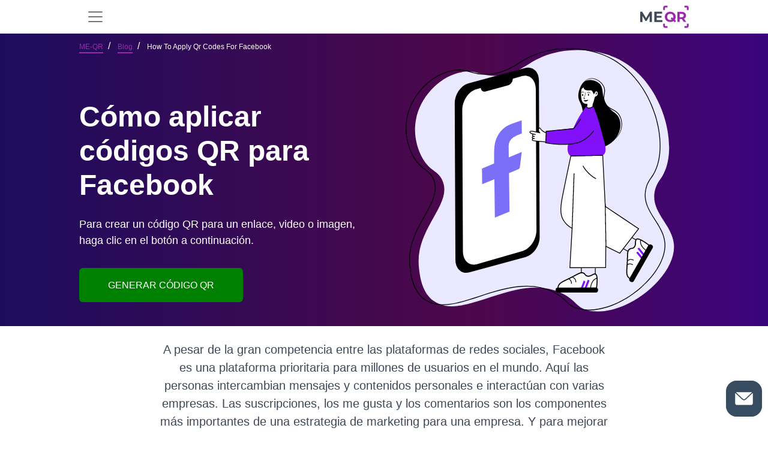

--- FILE ---
content_type: text/html; charset=UTF-8
request_url: https://me-qr.com/es/page/blog/how-to-apply-qr-codes-for-facebook
body_size: 23011
content:
<!DOCTYPE html>
<html lang="es">
<head><script>(function(w,i,g){w[g]=w[g]||[];if(typeof w[g].push=='function')w[g].push(i)})
(window,'G-LNNBBTRGEJ','google_tags_first_party');</script><script async src="/ttnz/"></script>
			<script>
				window.dataLayer = window.dataLayer || [];
				function gtag(){dataLayer.push(arguments);}
				gtag('js', new Date());
				gtag('set', 'developer_id.dYzg1YT', true);
				gtag('config', 'G-LNNBBTRGEJ');
			</script>
			
    <title>Generador de códigos QR para páginas de Facebook - ME-QR</title>

            <link rel="stylesheet" href="/build/static-page.60eb98ac54.css">
        <script src="/build/runtime.64e2211241.js" defer></script><script src="/build/78630.f8bd68e429.js" defer></script><script src="/build/80111.3ef509bbef.js" defer></script><script src="/build/32603.a3f1ae1014.js" defer></script><script src="/build/16103.1cd0a9feef.js" defer></script><script src="/build/20964.860f4d37b4.js" defer></script><script src="/build/static-page.a85eb0d699.js" defer></script>
    
    <link rel="alternate" type="application/rss+xml" href="https://me-qr.com/feed.rss">
            <link rel="icon" href="https://me-qr.com/favicon.ico">
        <link rel="icon" type="image/gif" href="https://me-qr.com/favicon.gif">
        <link rel="icon" type="image/png" href="https://me-qr.com/favicon.png">
    
        <link rel="canonical" href="https://me-qr.com/es/page/blog/how-to-apply-qr-codes-for-facebook"/>

    
    <meta name="description"
          content="Códigos QR en la promoción de páginas de Facebook | Beneficios clave de la tecnología QR para Facebook | Cómo usar el generador de códigos QR para Facebook">
    <meta name="keywords"
          content="generador de código qr, código qr gratis, crear código qr en línea, código de barras qr, código qr gratis, fabricante de código de barras">
    <meta property="og:title" content="Generador de códigos QR para páginas de Facebook - ME-QR"/>
    <meta property="og:locale" content="es"/>
    <meta property="og:description" content="Códigos QR en la promoción de páginas de Facebook | Beneficios clave de la tecnología QR para Facebook | Cómo usar el generador de códigos QR para Facebook"/>
    <meta name="twitter:title" content="Generador de códigos QR para páginas de Facebook - ME-QR">
    <meta name="twitter:description" content="Códigos QR en la promoción de páginas de Facebook | Beneficios clave de la tecnología QR para Facebook | Cómo usar el generador de códigos QR para Facebook">
    <meta content="Códigos QR en la promoción de páginas de Facebook | Beneficios clave de la tecnología QR para Facebook | Cómo usar el generador de códigos QR para Facebook" name="Description">
    <meta content="Generador de códigos QR para páginas de Facebook - ME-QR" itemprop="name">
    <meta name="twitter:card" content="summary_large_image"/>
    <meta name="twitter:domain" content="me-qr"/>
    <meta property="og:image"
          content="/static/pages/qr-code-for-construction-business-img/il1.png">
    <meta content="/static/pages/qr-code-for-construction-business-img/il1.png" itemprop="image">
    <meta content="/static/pages/qr-code-for-construction-business-img/il1.png" property="twitter:image">
    <meta content="/static/pages/qr-code-for-construction-business-img/il1.png" property="og:image:secure_url">
    
<meta charset="utf-8"/>
<link rel="apple-touch-icon" sizes="76x76" href="https://me-qr.com/favicon.ico">
<meta http-equiv="X-UA-Compatible" content="IE=edge,chrome=1"/>

<meta content='width=device-width, initial-scale=1.0, shrink-to-fit=no' name='viewport'/>

<meta property="og:type" content="website"/>

<meta property="og:locale:alternate" content="es"/>
<meta property="og:locale:alternate" content="pt"/>
<meta property="og:locale:alternate" content="ru"/>


    
        


                            <link rel="alternate" hreflang="es" href="https://me-qr.com/es/page/blog/how-to-apply-qr-codes-for-facebook">
                                    <link rel="alternate" hreflang="ms" href="https://me-qr.com/ms/page/blog/how-to-apply-qr-codes-for-facebook">
                                    <link rel="alternate" hreflang="pt" href="https://me-qr.com/pt/page/blog/how-to-apply-qr-codes-for-facebook">
                                    <link rel="alternate" hreflang="ru" href="https://me-qr.com/ru/page/blog/how-to-apply-qr-codes-for-facebook">
                                    <link rel="alternate" hreflang="vi" href="https://me-qr.com/vi/page/blog/how-to-apply-qr-codes-for-facebook">
                                    <link rel="alternate" hreflang="fr" href="https://me-qr.com/fr/page/blog/how-to-apply-qr-codes-for-facebook">
                                    <link rel="alternate" hreflang="th" href="https://me-qr.com/th/page/blog/how-to-apply-qr-codes-for-facebook">
                                    <link rel="alternate" hreflang="de" href="https://me-qr.com/de/page/blog/how-to-apply-qr-codes-for-facebook">
                                    <link rel="alternate" hreflang="ar" href="https://me-qr.com/ar/page/blog/how-to-apply-qr-codes-for-facebook">
                                    <link rel="alternate" hreflang="id" href="https://me-qr.com/id/page/blog/how-to-apply-qr-codes-for-facebook">
                                    <link rel="alternate" hreflang="it" href="https://me-qr.com/it/page/blog/how-to-apply-qr-codes-for-facebook">
                                    <link rel="alternate" hreflang="ja" href="https://me-qr.com/ja/page/blog/how-to-apply-qr-codes-for-facebook">
                                    <link rel="alternate" hreflang="ko" href="https://me-qr.com/ko/page/blog/how-to-apply-qr-codes-for-facebook">
                                    <link rel="alternate" hreflang="nl" href="https://me-qr.com/nl/page/blog/how-to-apply-qr-codes-for-facebook">
                                    <link rel="alternate" hreflang="sv" href="https://me-qr.com/sv/page/blog/how-to-apply-qr-codes-for-facebook">
                                                            
                                <script type="application/ld+json">
        {
            "@context": "http://schema.org",
            "@type": "Article",
            "headline": "Beneficios de los códigos QR interactivos para páginas de Facebook",
            "image": "https://cdn.me-qr.com/front/static_preview/64423f719fd828.84977561.png",
            "alternativeHeadline": "Beneficios de los códigos QR interactivos para páginas de Facebook",
            "description": "Genere un código QR para aumentar la participación de los usuarios en Facebook",
            "datePublished": "2023-04-21",
            "dateCreated": "2023-04-21",
            "dateModified": "2023-04-21",
            "articleBody": "H1 Cómo aplicar los códigos QR para Facebook
A pesar de la gran competencia entre las plataformas de redes sociales, Facebook es una plataforma prioritaria para los millones de usuarios en el mundo. Aquí pueden intercambiar mensajes y contenidos personales e interactuar con varios negocios. Las suscripciones, los me gusta y los comentarios son los componentes más importantes de una estrategia de marketing para un negocio. Y para mejorar la promoción en Facebook, debe usar la tecnología QR para crear los códigos QR.
H2 El papel de un código QR de Facebook
La tarea de su cuenta en la red social es mejorar el conocimiento y la confianza en la marca, aumentar la actividad de los usuarios y facilitar su transformación en clientes. ¿Cómo puede un código QR de una página de negocios de Facebook ayudar a lograr estos objetivos? Considere el ejemplo cuando usuarios poner &quot;Me gusta&quot;.
La marca “Me gusta” en Facebook es uno de los criterios críticos para evaluar la calidad de la interacción de un negocio con el público objetivo. Espera atraer usuarios y aumentar su actividad publicando el próximo post. Esto implica que los nuevos usuarios querrán seguir su página de Facebook, aprender más sobre los productos y servicios disponibles y seguir las novedades de su marca en el futuro.
Con todo eso, en realidad, la mayoría de las personas no están listas para pasar de buscar su página de Facebook a hacer clic en el botón &quot;Me gusta&quot;. Por este motivo, necesitará un generador de códigos QR de Facebook. Gracias a esta herramienta podrá generar los códigos QR para agilizar y facilitar el acceso a sus páginas y en un futuro lograr sus objetivos de ampliar y aumentar la actividad de su audiencia.
Por lo tanto, una página de Facebook o un código QR de Messenger permite un acceso rápido y fácil a su contenido. Cualquier usuario puede responder a su publicación o escribirle un mensaje escaneando un código QR interactivo a través de un teléfono inteligente.
H2 Características de crear un código QR de página de Facebook
Escanear un código QR para Facebook es mucho más fácil que ingresar manualmente el nombre del negocio en el cuadro de búsqueda y buscar la página comercial necesaria entre numerosas opciones. Tales dificultades reducen el interés de los usuarios y le impiden alcanzar sus objetivos: la interacción activa con clientes potenciales y un código QR para una página comercial de Facebook eliminan fácilmente estos obstáculos.
¿Quiere crear un código QR para una página de Facebook? Necesita usar nuestro generador de códigos QR. Solo siga las sencillas instrucciones y en unos minutos tendrá un código QR que podrá colocar en cualquier medio físico o Internet. A menudo, los usuarios prefieren una de dos opciones:
– hacer un código QR usando un enlace a una página de Facebook (la mejor opción si planea promocionar su negocio exclusivamente en esta red social);
– haga un código QR de Facebook con una lista de enlaces a diferentes redes sociales (adecuado para los negocios que desarrollan cuentas simultáneamente en diferentes plataformas).
Los códigos QR de Facebook pueden ayudar a su negocio a mantenerse un paso por delante de la competencia. Basta con crear un código QR para una publicación o página para permitir a los usuarios ir instantáneamente al enlace deseado en Facebook. Ahora pueden darle Me gusta, comentar, compartir contenido, suscribirse a su cuenta, hacer preguntas, etc. fácilmente. Recuerde: a mayor interacción, mayor conversión de sus campañas publicitarias.
Crea un código QR para un Messenger o una página comercial y utilízalo en sus campañas publicitarias. Como resultado, notará un crecimiento activo de suscriptores y un aumento en la cantidad de “Me gusta” y comentarios.",
            "wordCount": "614",
            "mainEntityOfPage":{
                "@type": "WebPage",
                "@id": "https://me-qr.com/es/page/blog/how-to-apply-qr-codes-for-facebook"
            },
            "publisher": {
                "@type": "Organization",
                "name": "ME-QR",
                "logo":
                {
                    "@type": "ImageObject",
                    "url": "https://me-qr.com/static/pages/logo/logo.svg"
                }
            },
            "author":{
                "@type": "Person",
                "name": "ME-QR Edition"
            }
        }
        </script>
                <meta name="google-site-verification" content="ZGlhwE9LwdB6audS7jAeQMdwXUTVGzhyFJJuVR9nOLA" />
    </head>

<body data-locale="es" data-user-id="">
        
<div class="sticky-top">
<nav id="nav" class="navbar navbar-expand-xl bg-white" data-nav-user-country-value="US" data-nav-generator-types-value="{&quot;text&quot;:{&quot;title&quot;:&quot;Text&quot;,&quot;img&quot;:&quot;\/static\/pages\/admin-img\/symbol.svg?v=2#icon-text&quot;,&quot;href&quot;:&quot;\/es\/qr-code-generator\/text&quot;},&quot;link&quot;:{&quot;title&quot;:&quot;URL \/ Link&quot;,&quot;img&quot;:&quot;\/static\/pages\/admin-img\/symbol.svg?v=2#icon-link&quot;,&quot;href&quot;:&quot;\/es\/qr-code-generator\/link&quot;},&quot;image&quot;:{&quot;title&quot;:&quot;Image&quot;,&quot;img&quot;:&quot;\/static\/pages\/admin-img\/symbol.svg?v=2#icon-image&quot;,&quot;href&quot;:&quot;\/es\/qr-code-generator\/image&quot;},&quot;app&quot;:{&quot;title&quot;:&quot;App Markets&quot;,&quot;img&quot;:&quot;\/static\/pages\/admin-img\/symbol.svg?v=2#icon-app&quot;,&quot;href&quot;:&quot;\/es\/qr-code-generator\/store&quot;},&quot;map&quot;:{&quot;title&quot;:&quot;Mapas&quot;,&quot;img&quot;:&quot;\/static\/pages\/admin-img\/symbol.svg?v=2#icon-map&quot;,&quot;href&quot;:&quot;\/es\/qr-code-generator\/map&quot;},&quot;wifi&quot;:{&quot;title&quot;:&quot;Wi-Fi&quot;,&quot;img&quot;:&quot;\/static\/pages\/admin-img\/symbol.svg?v=2#icon-wifi&quot;,&quot;href&quot;:&quot;\/es\/qr-code-generator\/wi-fi&quot;},&quot;audio&quot;:{&quot;title&quot;:&quot;Audio&quot;,&quot;img&quot;:&quot;\/static\/pages\/admin-img\/symbol.svg?v=2#icon-audio&quot;,&quot;href&quot;:&quot;\/es\/qr-code-generator\/audio&quot;},&quot;whatsapp&quot;:{&quot;title&quot;:&quot;WhatsApp&quot;,&quot;img&quot;:&quot;\/static\/pages\/admin-img\/symbol.svg?v=2#icon-whatsapp&quot;,&quot;href&quot;:&quot;\/es\/qr-code-generator\/whatsapp&quot;},&quot;youtube&quot;:{&quot;title&quot;:&quot;YouTube&quot;,&quot;img&quot;:&quot;\/static\/pages\/admin-img\/symbol.svg?v=2#icon-youtube&quot;,&quot;href&quot;:&quot;\/es\/qr-code-generator\/youtube&quot;},&quot;pdf&quot;:{&quot;title&quot;:&quot;PDF&quot;,&quot;img&quot;:&quot;\/static\/pages\/admin-img\/symbol.svg?v=2#icon-pdf&quot;,&quot;href&quot;:&quot;\/es\/qr-code-generator\/pdf&quot;},&quot;email&quot;:{&quot;title&quot;:&quot;Email&quot;,&quot;img&quot;:&quot;\/static\/pages\/admin-img\/symbol.svg?v=2#icon-email&quot;,&quot;href&quot;:&quot;\/es\/qr-code-generator\/email&quot;},&quot;excel&quot;:{&quot;title&quot;:&quot;Excel&quot;,&quot;img&quot;:&quot;\/static\/pages\/admin-img\/symbol.svg?v=2#icon-excel&quot;,&quot;href&quot;:&quot;\/es\/qr-code-generator\/excel&quot;},&quot;facebook&quot;:{&quot;title&quot;:&quot;Facebook&quot;,&quot;img&quot;:&quot;\/static\/pages\/admin-img\/symbol.svg?v=2#icon-facebook&quot;,&quot;href&quot;:&quot;\/es\/qr-code-generator\/facebook&quot;},&quot;form&quot;:{&quot;title&quot;:&quot;Google Forms&quot;,&quot;img&quot;:&quot;\/static\/pages\/admin-img\/symbol.svg?v=3#icon-form&quot;,&quot;href&quot;:&quot;\/es\/qr-code-generator\/google-form&quot;},&quot;instagram&quot;:{&quot;title&quot;:&quot;Instagram&quot;,&quot;img&quot;:&quot;\/static\/pages\/admin-img\/symbol.svg?v=2#icon-instagram&quot;,&quot;href&quot;:&quot;\/es\/qr-code-generator\/instagram&quot;},&quot;multiurl&quot;:{&quot;title&quot;:&quot;URL personalizado&quot;,&quot;img&quot;:&quot;\/static\/pages\/admin-img\/symbol.svg?v=2#icon-multiurl&quot;,&quot;href&quot;:&quot;\/es\/qr-code-generator\/multiurl&quot;},&quot;twitter&quot;:{&quot;title&quot;:&quot;Twitter&quot;,&quot;img&quot;:&quot;\/static\/pages\/admin-img\/symbol.svg?v=2#icon-twitter&quot;,&quot;href&quot;:&quot;\/es\/qr-code-generator\/twitter&quot;},&quot;vcard&quot;:{&quot;title&quot;:&quot;vCard&quot;,&quot;img&quot;:&quot;\/static\/pages\/admin-img\/symbol.svg?v=2#icon-vcard&quot;,&quot;href&quot;:&quot;\/es\/qr-code-generator\/vcard&quot;}}" data-controller="nav " data-nav-new-home-value="0">
    <div class="container">
                    <button
                class="navbar-toggler border-0"
                aria-label="menu"
                aria-labelledby="span-menu"
                type="button"
                data-bs-toggle="offcanvas"
                data-bs-target="#offcanvasNavbar"
                aria-controls="offcanvasNavbar"
            >
                <span id="span-menu" class="navbar-toggler-icon"></span>
            </button>
        
        <a id="logo-image" href="/es">
            <img class="mx-auto cursor-pointer" fetchpriority="high"  src="/static/pages/logo/logo.svg" alt="generador de código QR gratuito" width="81" height="40">
        </a>

                                <div id="head-avatar" class="d-xl-none d-lg-none d-block pe-5"></div>
                    
        <div class="offcanvas offcanvas-start" tabindex="-1" id="offcanvasNavbar" aria-labelledby="offcanvasNavbarLabel">
            <div class="offcanvas-header">
                <button type="button" class="bg-white border-0" data-bs-dismiss="offcanvas" aria-label="Close"><img loading="lazy" width="18" height="18" src="/image/header/ic-close.svg" alt="close"></button>
                <div class="offcanvas-title" id="offcanvasNavbarLabel"><a href="/es">
                    </a></div>
            </div>
            <div class="offcanvas-body">
                <ul class="navbar-nav justify-content-end flex-grow-1 pe-3 d-xl-flex d-lg-flex d-none">
                    <li class="nav-item me-xl-3 dropdown">
                        <a href="" class="nav-link text-nowrap" role="button" data-bs-toggle="dropdown" aria-expanded="false">
                            Alrededor de Me-QR
                            <svg class="icon">
                                <use href="/static/pages/admin-img/symbol.svg#icon-chevron-down"></use>
                            </svg>
                        </a>
                        <ul class="dropdown-menu">
                            <li class="pb-1 pt-2">
                                <a href="/es/faq" class="dropdown-item"
                                   data-nav-event-param="navigation_click"
                                   data-nav-label-param="faq"
                                   data-nav-place-param="header"
                                   data-action="click->nav#gtagClick"
                                >
                                    FAQ
                                </a>
                            </li>
                            <li class="pb-1">
                                <a class="dropdown-item" href="/es/page/articles"
                                    data-nav-event-param="navigation_click"
                                    data-nav-label-param="blog"
                                   data-nav-place-param="header"
                                    data-action="click->nav#gtagClick"
                                >
                                    Blog
                                </a>
                            </li>
                            <li class="pb-1">
                                <a class="dropdown-item" href="/es/page/articles#instructions"
                                   data-nav-event-param="navigation_click"
                                    data-nav-label-param="instructions"
                                   data-nav-place-param="header"
                                    data-action="click->nav#gtagClick"
                                >
                                    Instrucciones
                                </a>
                            </li>
                            <li class="pb-1">
                                <a class="dropdown-item" href="/es/page/articles#cases"
                                   data-nav-event-param="navigation_click"
                                    data-nav-label-param="cases"
                                   data-nav-place-param="header"
                                    data-action="click->nav#gtagClick"
                                >
                                    Casos
                                </a>
                            </li>
                            <li class="pb-1">
                                <a class="dropdown-item" href="/es/page/articles#features"
                                   data-nav-event-param="navigation_click"
                                    data-nav-label-param="features"
                                   data-nav-place-param="header"
                                    data-action="click->nav#gtagClick"
                                >
                                    Caracteristicas
                                </a>
                            </li>
                            <li class="pb-1">
                                <a class="dropdown-item" href="/es/page/video"
                                   data-nav-event-param="navigation_click"
                                   data-nav-label-param="video"
                                   data-nav-place-param="header"
                                   data-action="click->nav#gtagClick"
                                >
                                    Video
                                </a>
                            </li>
                            <li class="pb-1">
                                <a class="dropdown-item" href="/es/success-stories"
                                   data-nav-event-param="navigation_click"
                                   data-nav-label-param="success-stories"
                                   data-nav-place-param="header"
                                   data-action="click->nav#gtagClick"
                                >
                                    Historias de éxito
                                </a>
                            </li>
                        </ul>
                    </li>
                    <li class="nav-item me-xl-3">
                        <a href="https://me-qr-scanner.com/" target="_blank" class="nav-link text-nowrap"
                           data-nav-event-param="navigation_click"
                            data-nav-label-param="qr_scanner"
                           data-nav-place-param="header"
                            data-action="click->nav#gtagClick"
                        >
                            Escáner QR
                        </a>
                    </li>
                    <li class="nav-item me-xl-3">
                        <a href="/es/pricing" class="nav-link color-nav"
                           data-nav-event-param="navigation_click"
                        data-nav-label-param="pricing" 
                        data-action="click->nav#gtagClick"
                        
                        >
                            Precio
                        </a>
                    </li>
                    <li class="nav-item me-xl-3">
                        <a href="/es/compare" class="nav-link"
                           data-nav-event-param="navigation_click"
                           data-nav-label-param="compare"
                           data-nav-place-param="header"
                           data-action="click->nav#gtagClick"
                        >
                            Comparar
                        </a>
                    </li>
                    <li class="nav-item me-xl-3 dropdown">
                        <a href="" class="nav-link text-nowrap" role="button" data-bs-toggle="dropdown" aria-expanded="false">
                            Industrias
                            <svg class="icon">
                                <use href="/static/pages/admin-img/symbol.svg#icon-chevron-down"></use>
                            </svg>
                        </a>
                        <ul class="dropdown-menu">
                            <li class="pb-1">
                                <a href="/es/page/features/qr-codes-for-business" class="dropdown-item"
                                   data-nav-event-param="navigation_click"
                                   data-nav-label-param="business"
                                   data-nav-place-param="header"
                                   data-action="click->nav#gtagClick"
                                >
                                    Negocio
                                </a>
                            </li>
                            <li class="pb-1">
                                <a href="/es/page/features/qr-code-for-e-commerce" class="dropdown-item"
                                   data-nav-event-param="navigation_click"
                                   data-nav-label-param="e-commerce"
                                   data-nav-place-param="header"
                                   data-action="click->nav#gtagClick"
                                >
                                    Comercio electrónico
                                </a>
                            </li>
                            <li class="pb-1">
                                <a href="/es/page/features/qr-codes-for-real-estate" class="dropdown-item"
                                   data-nav-event-param="navigation_click"
                                   data-nav-label-param="real-estate"
                                   data-nav-place-param="header"
                                   data-action="click->nav#gtagClick"
                                >
                                    Bienes raíces
                                </a>
                            </li>
                            <li class="pb-1">
                                <a href="/es/page/features/qr-codes-for-restaurants" class="dropdown-item"
                                   data-nav-event-param="navigation_click"
                                   data-nav-label-param="restaurants"
                                   data-nav-place-param="header"
                                   data-action="click->nav#gtagClick"
                                >
                                    Restaurantes
                                </a>
                            </li>
                            <li class="pb-1">
                                <a href="/es/page/features/qr-codes-for-tourism" class="dropdown-item"
                                   data-nav-event-param="navigation_click"
                                   data-nav-label-param="tourism"
                                   data-nav-place-param="header"
                                   data-action="click->nav#gtagClick"
                                >
                                    Turismo
                                </a>
                            </li>
                            <li class="pb-1">
                                <a href="/es/page/features/qr-codes-for-retail" class="dropdown-item"
                                   data-nav-event-param="navigation_click"
                                   data-nav-label-param="retail"
                                   data-nav-place-param="header"
                                   data-action="click->nav#gtagClick"
                                >
                                    Minorista
                                </a>
                            </li>
                            <li class="pb-1">
                                <a href="/es/page/features/qr-codes-for-marketing" class="dropdown-item"
                                   data-nav-event-param="navigation_click"
                                   data-nav-label-param="marketing"
                                   data-nav-place-param="header"
                                   data-action="click->nav#gtagClick"
                                >
                                    Márketing
                                </a>
                            </li>
                            <li class="pb-1">
                                <a href="/es/page/features/qr-codes-for-finance-and-banking" class="dropdown-item"
                                   data-nav-event-param="navigation_click"
                                   data-nav-label-param="finance"
                                   data-nav-place-param="header"
                                   data-action="click->nav#gtagClick"
                                >
                                    Finanzas
                                </a>
                            </li>
                            <li class="pb-1">
                                <a href="/es/page/features/qr-codes-for-nonprofits" class="dropdown-item"
                                   data-nav-event-param="navigation_click"
                                   data-nav-label-param="nonprofits"
                                   data-nav-place-param="header"
                                   data-action="click->nav#gtagClick"
                                >
                                    Organizaciones sin fines de lucro
                                </a>
                            </li>
                            <li class="pb-1">
                                <a href="/es/page/features/qr-codes-for-logistics" class="dropdown-item"
                                   data-nav-event-param="navigation_click"
                                   data-nav-label-param="logistics"
                                   data-nav-place-param="header"
                                   data-action="click->nav#gtagClick"
                                >
                                    Logística
                                </a>
                            </li>
                            <li class="pb-1">
                                <a href="/es/page/features/qr-codes-for-fitness-centers-and-gyms" class="dropdown-item"
                                   data-nav-event-param="navigation_click"
                                   data-nav-label-param="fitness-centers"
                                   data-nav-place-param="header"
                                   data-action="click->nav#gtagClick"
                                >
                                    Centros de fitness
                                </a>
                            </li>
                            <li class="pb-1">
                                <a href="/es/page/features/qr-codes-for-government" class="dropdown-item"
                                   data-nav-event-param="navigation_click"
                                   data-nav-label-param="government"
                                   data-nav-place-param="header"
                                   data-action="click->nav#gtagClick"
                                >
                                    Gobierno
                                </a>
                            </li>
                            <li class="pb-1">
                                <a href="/es/page/features/qr-codes-for-healthcare" class="dropdown-item"
                                   data-nav-event-param="navigation_click"
                                   data-nav-label-param="healthcare"
                                   data-nav-place-param="header"
                                   data-action="click->nav#gtagClick"
                                >
                                    Cuidado de la salud
                                </a>
                            </li>
                            <li class="pb-1">
                                <a href="/es/page/features/qr-codes-for-educational-instructions" class="dropdown-item"
                                   data-nav-event-param="navigation_click"
                                   data-nav-label-param="education"
                                   data-nav-place-param="header"
                                   data-action="click->nav#gtagClick"
                                >
                                    Educación
                                </a>
                            </li>

                        </ul>
                    </li>
                    <li class="nav-item me-xl-3">
                        <a href="/es/support" class="nav-link"
                           data-nav-event-param="navigation_click"
                            data-nav-label-param="support"
                           data-nav-place-param="header"
                        data-action="click->nav#gtagClick"
                        >
                            Apoyo
                        </a>
                    </li>
                    <li class="nav-item ms-2 me-lg-4 d-flex">
                        <a class="border-0 d-flex align-items-center justify-content-center btn-primary btn ps-3 pe-3 rounded-0 rounded-start text-nowrap"
                            href="/es/qr-code-generator"
                                    data-action="click->nav#createNewBtn"
                            id="createNewBtnHeader"
                        >
                            Crear código QR</a>



                        <div class="dropdown generator-dropdown">
                            <button class="btn btn-primary h-100 rounded-0 rounded-end " type="button" data-bs-toggle="dropdown" aria-expanded="false">
                                <img src="/static/pages/admin-img/chevron-down-white.svg" width="14" height="14" alt="Icon"
                                     class="down">
                                <img src="/static/pages/admin-img/chevron-up-white.svg" width="14" height="14" alt="Icon"
                                     class="up">
                            </button>
                            <ul class="dropdown-menu dropdown-menu-lg-end py-2">
                                <li class="mb-3">
                                    <a class="dropdown-item d-flex align-items-center typeByCountry" href="" data-nav-target="type" data-action="click->nav#createNewBtn">
                                        <svg class="icon me-2">
                                        <use class="type-img" href=""></use>
                                        </svg>
                                        <span class="type-title"></span>
                                    </a>
                                </li>
                                <li class="mb-3">
                                    <a class="dropdown-item d-flex align-items-center typeByCountry" href="" data-nav-target="type" data-action="click->nav#createNewBtn">
                                        <svg class="icon me-2">
                                            <use class="type-img" href=""></use>
                                        </svg>
                                        <span class="type-title"></span>
                                    </a>
                                </li>
                                <li class="mb-3">
                                    <a class="dropdown-item d-flex align-items-center typeByCountry" href="" data-nav-target="type" data-action="click->nav#createNewBtn">
                                        <svg class="icon me-2">
                                            <use class="type-img" href=""></use>
                                        </svg>
                                        <span class="type-title"></span>
                                    </a>
                                </li>
                                <li class="mb-3">
                                    <a class="dropdown-item d-flex align-items-center typeByCountry" href="" data-nav-target="type" data-action="click->nav#createNewBtn">
                                        <svg class="icon me-2">
                                            <use class="type-img" href=""></use>
                                        </svg>
                                        <span class="type-title"></span>
                                    </a>
                                </li>
                                <li class="mb-3">
                                    <a class="dropdown-item d-flex align-items-center typeByCountry" href="" data-nav-target="type" data-action="click->nav#createNewBtn">
                                        <svg class="icon me-2">
                                            <use class="type-img" href=""></use>
                                        </svg>
                                        <span class="type-title"></span>
                                    </a>
                                </li>
                                <li class="mb-3">
                                    <a class="dropdown-item d-flex align-items-center typeByCountry" href="" data-nav-target="type" data-action="click->nav#createNewBtn">
                                        <svg class="icon me-2">
                                            <use class="type-img" href=""></use>
                                        </svg>
                                        <span class="type-title"></span>
                                    </a>
                                </li>
                                <li class="mb-3">
                                    <a class="dropdown-item d-flex align-items-center typeByCountry" href="" data-nav-target="type" data-action="click->nav#createNewBtn">
                                        <svg class="icon me-2">
                                            <use class="type-img" href=""></use>
                                        </svg>
                                        <span class="type-title"></span>
                                    </a>
                                </li>
                                <li class="mb-3">
                                    <a class="dropdown-item d-flex align-items-center typeByCountry" href="" data-nav-target="type" data-action="click->nav#createNewBtn">
                                        <svg class="icon me-2">
                                            <use class="type-img" href=""></use>
                                        </svg>
                                        <span class="type-title"></span>
                                    </a>
                                </li>
                                <li class="mb-3">
                                    <a class="dropdown-item d-flex align-items-center typeByCountry" href="" data-nav-target="type" data-action="click->nav#createNewBtn">
                                        <svg class="icon me-2">
                                            <use class="type-img" href=""></use>
                                        </svg>
                                        <span class="type-title"></span>
                                    </a>
                                </li>
                                <li class="">
                                    <a class="dropdown-item d-flex align-items-center typeByCountry" href="" data-nav-target="type" data-action="click->nav#createNewBtn">
                                        <svg class="icon me-2">
                                            <use class="type-img" href=""></use>
                                        </svg>
                                        <span class="type-title"></span>
                                    </a>
                                </li>
                            </ul>
                        </div>

                    </li>
                                            <li class="nav-item me-xl-3">
                            <a class="border-0 p-2 ps-4 pe-4 btn-secondary btn text-white"
                               href="/es/login">Acceso</a>
                        </li>
                    
                                            <li class="dropdown nav-item" data-controller="nav">
    <a href="#" class="nav-link text-nowrap" data-bs-toggle="dropdown"
       aria-expanded="false" role="button">
        <span>ES</span>
                <svg class="icon">
            <use href="/static/pages/admin-img/symbol.svg#icon-chevron-down"></use>
        </svg>
    </a>
    <div class="dropdown-menu dropdown-menu-end pt-3 ps-3 pb-0">
        <p class="fw-bold ps-3 mb-2 text-dark">Seleccionar idioma</p>
    <ul class="list-unstyled text-capitalize overflow-auto lang-bar pe-3">
        <li class="mb-2"><a class="dropdown-item lang d-flex py-2 " href="/page/blog/how-to-apply-qr-codes-for-facebook"
               hreflang="en" data-nav-lang-param="en" data-nav-event-param="change_language" data-action="click->nav#gtagClick">
                <span class="text-uppercase fw-bold d-block me-3 lang-code">en</span>English
            </a></li>
        <li class="mb-2"><a href="/es/page/blog/how-to-apply-qr-codes-for-facebook"
               hreflang="es" class="dropdown-item lang py-2 d-flex" data-nav-lang-param="es" data-nav-event-param="change_language" data-action="click->nav#gtagClick">
                <span class="text-uppercase fw-bold d-block me-3 lang-code">es</span>Español
            </a>
        </li>
        <li class="mb-2">
            <a href="/pt/page/blog/how-to-apply-qr-codes-for-facebook"
               hreflang="pt" class="dropdown-item lang d-flex py-2" data-nav-lang-param="pt" data-nav-event-param="change_language" data-action="click->nav#gtagClick">
                <span class="text-uppercase fw-bold d-block me-3 lang-code">pt</span>Português
            </a>
        </li>
        <li class="mb-2">
            <a href="/ru/page/blog/how-to-apply-qr-codes-for-facebook"
               hreflang="ru" class="dropdown-item lang d-flex py-2" data-nav-lang-param="ru" data-nav-event-param="change_language" data-action="click->nav#gtagClick">
                <span class="text-uppercase fw-bold d-block me-3 lang-code">ru</span>Русский
            </a>
        </li>
        <li class="mb-2">
            <a href="/ms/page/blog/how-to-apply-qr-codes-for-facebook"
               hreflang="ms" class="dropdown-item lang d-flex py-2" data-nav-lang-param="ms" data-nav-event-param="change_language" data-action="click->nav#gtagClick">
                <span class="text-uppercase fw-bold d-block me-3 lang-code">ms</span>Bahasa Melayu
            </a>
        </li>
        <li class="mb-2">
            <a href="/vi/page/blog/how-to-apply-qr-codes-for-facebook"
               hreflang="vi" class="dropdown-item lang d-flex py-2" data-nav-lang-param="vi" data-nav-event-param="change_language" data-action="click->nav#gtagClick">
                <span class="text-uppercase fw-bold d-block me-3 lang-code">vi</span>Tiếng Việt
            </a>
        </li>
        <li class="mb-2">
            <a href="/fr/page/blog/how-to-apply-qr-codes-for-facebook"
               hreflang="fr" class="dropdown-item lang d-flex py-2" data-nav-lang-param="fr" data-nav-event-param="change_language" data-action="click->nav#gtagClick">
                <span class="text-uppercase fw-bold d-block me-3 lang-code">fr</span>Français
            </a>
        </li>
        <li class="mb-2">
            <a href="/de/page/blog/how-to-apply-qr-codes-for-facebook"
               hreflang="de" class="dropdown-item lang d-flex py-2" data-nav-lang-param="de" data-nav-event-param="change_language" data-action="click->nav#gtagClick">
                <span class="text-uppercase fw-bold d-block me-3 lang-code">de</span>Deutsch
            </a>
        </li>
        <li class="mb-2">
            <a href="/ar/page/blog/how-to-apply-qr-codes-for-facebook"
               hreflang="ar" class="dropdown-item lang d-flex py-2" data-nav-lang-param="ar" data-nav-event-param="change_language" data-action="click->nav#gtagClick">
                <span class="text-uppercase fw-bold d-block me-3 lang-code">ar</span>عرب
            </a>
        </li>
        <li class="mb-2">
            <a href="/id/page/blog/how-to-apply-qr-codes-for-facebook"
               hreflang="id" class="dropdown-item lang d-flex py-2" data-nav-lang-param="id" data-nav-event-param="change_language" data-action="click->nav#gtagClick">
                <span class="text-uppercase fw-bold d-block me-3 lang-code">id</span>bahasa Indonesia
            </a>
        </li>
        <li class="mb-2">
            <a href="/th/page/blog/how-to-apply-qr-codes-for-facebook"
               hreflang="th" class="dropdown-item lang d-flex py-2" data-nav-lang-param="th" data-nav-event-param="change_language" data-action="click->nav#gtagClick">
                <span class="text-uppercase fw-bold d-block me-3 lang-code">th</span>ไทย
            </a>
        </li>
        <li class="mb-2">
            <a href="/ko/page/blog/how-to-apply-qr-codes-for-facebook"
               hreflang="ko" class="dropdown-item lang d-flex py-2" data-nav-lang-param="ko" data-nav-event-param="change_language" data-action="click->nav#gtagClick">
                <span class="text-uppercase fw-bold d-block me-3 lang-code">ko</span>한국인
            </a>
        </li>
        <li class="mb-2">
            <a href="/ja/page/blog/how-to-apply-qr-codes-for-facebook"
               hreflang="ja" class="dropdown-item lang d-flex py-2" data-nav-lang-param="ja" data-nav-event-param="change_language" data-action="click->nav#gtagClick">
                <span class="text-uppercase fw-bold d-block me-3 lang-code">ja</span>日本
            </a>
        </li>
        <li class="mb-2">
            <a href="/nl/page/blog/how-to-apply-qr-codes-for-facebook"
               hreflang="nl" class="dropdown-item lang d-flex py-2" data-nav-lang-param="nl" data-nav-event-param="change_language" data-action="click->nav#gtagClick">
                <span class="text-uppercase fw-bold d-block me-3 lang-code">nl</span>Nederlands
            </a>
        </li>
        <li class="mb-2">
            <a href="/it/page/blog/how-to-apply-qr-codes-for-facebook"
               hreflang="it" class="dropdown-item lang d-flex py-2" data-nav-lang-param="it" data-nav-event-param="change_language" data-action="click->nav#gtagClick">
                <span class="text-uppercase fw-bold d-block me-3 lang-code">it</span>Italiano
            </a>
        </li>
        <li class="mb-2">
            <a href="/sv/page/blog/how-to-apply-qr-codes-for-facebook"
               hreflang="sv" class="dropdown-item lang d-flex py-2" data-nav-lang-param="sv" data-nav-event-param="change_language" data-action="click->nav#gtagClick">
                <span class="text-uppercase fw-bold d-block me-3 lang-code">sv</span>Svenska
            </a>
        </li>

                                                                                                                                                                                                                                                            </ul>
    </div>
</li>
                                    </ul>
                <ul class="navbar-nav justify-content-end flex-grow-1 pe-3 d-xl-none d-lg-none d-flex">
                    <li class="nav-item mb-3">
                        <a class="nav-link" href="/es/qr-code-generator">
                            <img class="pe-2" width="24" height="24" loading="lazy" src="/image/header/ic-create-code_m.svg" alt="Create QR code">
                            Crear código QR</a>
                    </li>
                                            <li class="nav-item mb-3 d-none">
                            <a href="#" class="nav-link dropdown-toggle" data-bs-toggle="dropdown"
                               aria-expanded="false">
                                <img class="pe-2" loading="lazy" src="/image/header/person.svg" alt="ic person">
                                Perfil
                            </a>
                            <div class="dropdown-menu border-0">
                                <a href="/es/entry" class="dropdown-item"
                                   data-nav-event-param="navigation_click"
                                    data-nav-label-param="my_qr_codes"
                                   data-nav-place-param="header"
                                    data-action="click->nav#gtagClick"
                                >Mis códigos QR</a>
                                <a href="/es/dash-board" class="dropdown-item"
                                   data-nav-event-param="navigation_click"
                                    data-nav-label-param="statistic"
                                   data-nav-place-param="header"
                                    data-action="click->nav#gtagClick"
                                >Estadística</a>
                                <a href="/es/account" class="dropdown-item"
                                   data-nav-event-param="navigation_click"
                                    data-nav-label-param="profile_settings"
                                   data-nav-place-param="header"
                                    data-action="click->nav#gtagClick"
                                >Configuración de perfil</a>
                                <a href="/es/support" class="dropdown-item"
                                   data-nav-event-param="navigation_click"
                                    data-nav-label-param="support"
                                   data-nav-place-param="header"
                                    data-action="click->nav#gtagClick"
                                    
                                >Apoyo</a>
                            </div>
                        </li>
                                        <li class="nav-item mb-3 dropdown">
                        <a href=""  class="nav-link d-flex justify-content-between" role="button" data-bs-toggle="dropdown" aria-expanded="false">
                            <span>
                            <img class="pe-2" width="24" height="24" loading="lazy" src="/image/header/qr-code.svg" alt="qr code">
                            Alrededor de Me-QR
                                </span>
                            <svg class="icon">
                                <use href="/static/pages/admin-img/symbol.svg#icon-chevron-down"></use>
                            </svg>
                        </a>
                        <ul class="dropdown-menu border-0">

                            <li>
                                <a href="/es/faq" class="dropdown-item text-gray"
                                   data-nav-event-param="navigation_click"
                                   data-nav-label-param="faq"
                                   data-nav-place-param="header"
                                   data-action="click->nav#gtagClick"

                                >
                                    FAQ</a>
                            </li>
                            <li>
                                <a class="dropdown-item text-gray" href="/es/page/articles"
                                   data-nav-event-param="navigation_click"
                                    data-nav-label-param="blog"
                                   data-nav-place-param="header"
                                    data-action="click->nav#gtagClick"
                                >
                                    Blog
                                </a>
                            </li>
                            <li>
                                <a class="dropdown-item text-gray" href="/es/page/articles#instructions"
                                   data-nav-event-param="navigation_click"
                                    data-nav-label-param="instructions"
                                   data-nav-place-param="header"
                                    data-action="click->nav#gtagClick"
                                >
                                    Instrucciones
                                </a>
                            </li>
                            <li>
                                <a class="dropdown-item text-gray" href="/es/page/articles#cases"
                                   data-nav-event-param="navigation_click"
                                    data-nav-label-param="cases"
                                   data-nav-place-param="header"
                                    data-action="click->nav#gtagClick"
                                >
                                    Casos
                                </a>
                            </li>
                            <li>
                                <a class="dropdown-item text-gray" href="/es/page/articles#features"
                                   data-nav-event-param="navigation_click"
                                    data-nav-label-param="features"
                                   data-nav-place-param="header"
                                    data-action="click->nav#gtagClick"
                                >
                                    Caracteristicas
                                </a>
                            </li>
                            <li>
                                <a class="dropdown-item text-gray" href="/es/page/video"
                                   data-nav-event-param="navigation_click"
                                   data-nav-label-param="video"
                                   data-nav-place-param="header"
                                   data-action="click->nav#gtagClick"
                                >
                                    Video
                                </a>
                            </li>
                            <li>
                                <a class="dropdown-item text-gray" href="/es/success-stories"
                                   data-nav-event-param="navigation_click"
                                   data-nav-label-param="success-stories"
                                   data-nav-place-param="header"
                                   data-action="click->nav#gtagClick"
                                >
                                    Historias de éxito
                                </a>
                            </li>
                        </ul>
                    </li>
                    <li class="nav-item mb-3">
                        <a href="https://me-qr-scanner.com/" target="_blank" class="nav-link"
                           data-nav-event-param="navigation_click"
                            data-nav-label-param="qr_scanner"
                           data-nav-place-param="header"
                            data-action="click->nav#gtagClick"
                        >
                            <img class="pe-2" width="24" height="24" loading="lazy" src="/image/header/qr-code-scan.svg" alt="qr code scan">
                            Escáner QR
                        </a>
                    </li>
                    <li class="nav-item mb-3">
                        <a href="/es/pricing" class="nav-link color-nav"
                           data-nav-event-param="navigation_click"
                        data-nav-label-param="pricing" 
                        data-action="click->nav#gtagClick"
                        
                        >
                            <img class="pe-2" width="24" height="24" loading="lazy" src="/image/header/ic-pricing.svg" alt="pricing">
                            Precio
                        </a>
                    </li>
                    <li class="nav-item mb-3">
                        <a href="/es/compare" class="nav-link color-nav"
                           data-nav-event-param="navigation_click"
                        data-nav-label-param="compare"
                           data-nav-place-param="header"
                        data-action="click->nav#gtagClick"
                        
                        >
                            <img class="pe-2" width="24" height="24" loading="lazy" src="/image/header/ic-compare.svg" alt="compare">
                            Comparar
                        </a>
                    </li>
                    <li class="nav-item mb-3 dropdown">
                        <a href=""  class="nav-link d-flex justify-content-between" role="button" data-bs-toggle="dropdown" aria-expanded="false">
                            <span>
                            <img class="pe-2" width="24" height="24" loading="lazy" src="/image/header/briefcase-dark.svg" alt="briefcase">
                            Industrias
                                </span>
                            <svg class="icon">
                                <use href="/static/pages/admin-img/symbol.svg#icon-chevron-down"></use>
                            </svg>
                        </a>
                    <ul class="dropdown-menu border-0 ">
                        <li class="pb-1">
                            <a href="/es/page/features/qr-codes-for-business" class="dropdown-item text-gray"
                               data-nav-event-param="navigation_click"
                               data-nav-label-param="business"
                               data-nav-place-param="header"
                               data-action="click->nav#gtagClick"
                            >
                                Negocio
                            </a>
                        </li>
                        <li class="pb-1">
                            <a href="/es/page/features/qr-code-for-e-commerce" class="dropdown-item text-gray"
                               data-nav-event-param="navigation_click"
                               data-nav-label-param="e-commerce"
                               data-nav-place-param="header"
                               data-action="click->nav#gtagClick"
                            >
                                Comercio electrónico
                            </a>
                        </li>
                        <li class="pb-1">
                            <a href="/es/page/features/qr-codes-for-real-estate" class="dropdown-item text-gray"
                               data-nav-event-param="navigation_click"
                               data-nav-label-param="real-estate"
                               data-nav-place-param="header"
                               data-action="click->nav#gtagClick"
                            >
                                Bienes raíces
                            </a>
                        </li>
                        <li class="pb-1">
                            <a href="/es/page/features/qr-codes-for-restaurants" class="dropdown-item text-gray"
                               data-nav-event-param="navigation_click"
                               data-nav-label-param="restaurants"
                               data-nav-place-param="header"
                               data-action="click->nav#gtagClick"
                            >
                                Restaurantes
                            </a>
                        </li>
                        <li class="pb-1">
                            <a href="/es/page/features/qr-codes-for-tourism" class="dropdown-item text-gray"
                               data-nav-event-param="navigation_click"
                               data-nav-label-param="tourism"
                               data-nav-place-param="header"
                               data-action="click->nav#gtagClick"
                            >
                                Turismo
                            </a>
                        </li>
                        <li class="pb-1">
                            <a href="/es/page/features/qr-codes-for-retail" class="dropdown-item text-gray"
                               data-nav-event-param="navigation_click"
                               data-nav-label-param="retail"
                               data-nav-place-param="header"
                               data-action="click->nav#gtagClick"
                            >
                                Minorista
                            </a>
                        </li>
                        <li class="pb-1">
                            <a href="/es/page/features/qr-codes-for-marketing" class="dropdown-item text-gray"
                               data-nav-event-param="navigation_click"
                               data-nav-label-param="marketing"
                               data-nav-place-param="header"
                               data-action="click->nav#gtagClick"
                            >
                                Márketing
                            </a>
                        </li>
                        <li class="pb-1">
                            <a href="/es/page/features/qr-codes-for-finance-and-banking" class="dropdown-item text-gray"
                               data-nav-event-param="navigation_click"
                               data-nav-label-param="finance"
                               data-nav-place-param="header"
                               data-action="click->nav#gtagClick"
                            >
                                Finanzas
                            </a>
                        </li>
                        <li class="pb-1">
                            <a href="/es/page/features/qr-codes-for-nonprofits" class="dropdown-item text-gray"
                               data-nav-event-param="navigation_click"
                               data-nav-label-param="nonprofits"
                               data-nav-place-param="header"
                               data-action="click->nav#gtagClick"
                            >
                                Organizaciones sin fines de lucro
                            </a>
                        </li>
                        <li class="pb-1">
                            <a href="/es/page/features/qr-codes-for-logistics" class="dropdown-item text-gray"
                               data-nav-event-param="navigation_click"
                               data-nav-label-param="logistics"
                               data-nav-place-param="header"
                               data-action="click->nav#gtagClick"
                            >
                                Logística
                            </a>
                        </li>
                        <li class="pb-1">
                            <a href="/es/page/features/qr-codes-for-fitness-centers-and-gyms" class="dropdown-item text-gray"
                               data-nav-event-param="navigation_click"
                               data-nav-label-param="fitness-centers"
                               data-nav-place-param="header"
                               data-action="click->nav#gtagClick"
                            >
                                Centros de fitness
                            </a>
                        </li>
                        <li class="pb-1">
                            <a href="/es/page/features/qr-codes-for-government" class="dropdown-item text-gray"
                               data-nav-event-param="navigation_click"
                               data-nav-label-param="government"
                               data-nav-place-param="header"
                               data-action="click->nav#gtagClick"
                            >
                                Gobierno
                            </a>
                        </li>
                        <li class="pb-1">
                            <a href="/es/page/features/qr-codes-for-healthcare" class="dropdown-item text-gray"
                               data-nav-event-param="navigation_click"
                               data-nav-label-param="healthcare"
                               data-nav-place-param="header"
                               data-action="click->nav#gtagClick"
                            >
                                Cuidado de la salud
                            </a>
                        </li>
                        <li class="pb-1">
                            <a href="/es/page/features/qr-codes-for-educational-instructions" class="dropdown-item text-gray"
                               data-nav-event-param="navigation_click"
                               data-nav-label-param="education"
                               data-nav-place-param="header"
                               data-action="click->nav#gtagClick"
                            >
                                Educación
                            </a>
                        </li>

                    </ul>
                    </li>
                    <li class="nav-item mb-3 pb-3 border-bottom">
                        <a href="/es/support" class="nav-link "
                           data-nav-event-param="navigation_click"
                        data-nav-label-param="support" 
                        data-action="click->nav#gtagClick"
                           data-nav-place-param="header"
                        >
                            <img class="pe-2" width="24" height="24" loading="lazy" src="/image/header/ic-support.svg" alt="support">
                            Apoyo</a>
                    </li>
                                            <li class="dropdown nav-item  mb-3">
    <a href="#" class="nav-link dropdown-toggle" data-bs-toggle="dropdown"
       aria-expanded="false" role="button" >
        <img class="pe-2" width="24" height="24" loading="lazy" src="/image/header/ic-lng.svg" alt="lng">
        Idioma
    </a>
    <ul class="dropdown-menu  border-0">
        <li><a href="/page/blog/how-to-apply-qr-codes-for-facebook"
               hreflang="en" class="dropdown-item lang" data-nav-lang-param="en" data-nav-event-param="change_language" data-action="click->nav#gtagClick">
                English
            </a></li>
        <li><a href="/es/page/blog/how-to-apply-qr-codes-for-facebook"
               hreflang="es" class="dropdown-item lang" data-nav-lang-param="es" data-nav-event-param="change_language" data-action="click->nav#gtagClick">
                Español
            </a>
        </li>
        <li>
            <a href="/pt/page/blog/how-to-apply-qr-codes-for-facebook"
               hreflang="pt" class="dropdown-item lang" data-nav-lang-param="pt" data-nav-event-param="change_language" data-action="click->nav#gtagClick">
                Português
            </a>
        </li>
        <li>
            <a href="/ru/page/blog/how-to-apply-qr-codes-for-facebook"
               hreflang="ru" class="dropdown-item lang" data-nav-lang-param="ru" data-nav-event-param="change_language" data-action="click->nav#gtagClick">
                Русский
            </a>
        </li>
        <li>
            <a href="/ms/page/blog/how-to-apply-qr-codes-for-facebook"
               hreflang="ms" class="dropdown-item lang" data-nav-lang-param="ms" data-nav-event-param="change_language" data-action="click->nav#gtagClick">
                Bahasa Melayu
            </a>
        </li>
        <li>
            <a href="/vi/page/blog/how-to-apply-qr-codes-for-facebook"
               hreflang="vi" class="dropdown-item lang" data-nav-lang-param="vi" data-nav-event-param="change_language" data-action="click->nav#gtagClick">
                Tiếng Việt
            </a>
        </li>
        <li>
            <a href="/fr/page/blog/how-to-apply-qr-codes-for-facebook"
               hreflang="fr" class="dropdown-item lang" data-nav-lang-param="fr" data-nav-event-param="change_language" data-action="click->nav#gtagClick">
                Français
            </a>
        </li>
        <li>
            <a href="/de/page/blog/how-to-apply-qr-codes-for-facebook"
               hreflang="de" class="dropdown-item lang" data-nav-lang-param="de" data-nav-event-param="change_language" data-action="click->nav#gtagClick">
                Deutsch
            </a>
        </li>
        <li>
            <a href="/ar/page/blog/how-to-apply-qr-codes-for-facebook"
               hreflang="ar" class="dropdown-item lang" data-nav-lang-param="ar" data-nav-event-param="change_language" data-action="click->nav#gtagClick">
                عرب
            </a>
        </li>
        <li>
            <a href="/id/page/blog/how-to-apply-qr-codes-for-facebook"
               hreflang="id" class="dropdown-item lang" data-nav-lang-param="id" data-nav-event-param="change_language" data-action="click->nav#gtagClick">
                bahasa Indonesia
            </a>
        </li>
        <li>
            <a href="/th/page/blog/how-to-apply-qr-codes-for-facebook"
               hreflang="th" class="dropdown-item lang" data-nav-lang-param="th" data-nav-event-param="change_language" data-action="click->nav#gtagClick">
                ไทย
            </a>
        </li>
        <li>
            <a href="/ko/page/blog/how-to-apply-qr-codes-for-facebook"
               hreflang="ko" class="dropdown-item lang" data-nav-lang-param="ko" data-nav-event-param="change_language" data-action="click->nav#gtagClick">
                한국인
            </a>
        </li>
        <li>
            <a href="/ja/page/blog/how-to-apply-qr-codes-for-facebook"
               hreflang="ja" class="dropdown-item lang" data-nav-lang-param="ja" data-nav-event-param="change_language" data-action="click->nav#gtagClick">
                日本
            </a>
        </li>
        <li>
            <a href="/nl/page/blog/how-to-apply-qr-codes-for-facebook"
               hreflang="nl" class="dropdown-item lang" data-nav-lang-param="nl" data-nav-event-param="change_language" data-action="click->nav#gtagClick">
                Nederlands
            </a>
        </li>
        <li>
            <a href="/it/page/blog/how-to-apply-qr-codes-for-facebook"
               hreflang="it" class="dropdown-item lang" data-nav-lang-param="it" data-nav-event-param="change_language" data-action="click->nav#gtagClick">
                Italiano
            </a>
        </li>
        <li>
            <a href="/sv/page/blog/how-to-apply-qr-codes-for-facebook"
               hreflang="sv" class="dropdown-item lang" data-nav-lang-param="sv" data-nav-event-param="change_language" data-action="click->nav#gtagClick">
                Svenska
            </a>
        </li>

                                                                                                                                                                                                                                                            </ul>
</li>
                    
                                            <li class="nav-item mb-3">
                            <a class="nav-link text-secondary" href="/es/login" >
                                <img loading="lazy" width="24" height="24" class="pe-2" src="/image/header/ic-logout.svg" alt="login">Iniciar sesión</a>
                        </li>
                                        <li class="d-flex justify-content-end mt-5">
                        <a class="nav-link" href="/es/qr-code-generator">
                            <img loading="lazy" width="67" height="67" src="/image/header/add-qr.png" alt="add qr">
                        </a>
                    </li>
                </ul>

            </div>

        </div>
    </div>

</nav>

</div>
<style>
    .bottom-right-button {
        bottom: 90px;
        right: 17px;
        width: 50px;
        height: 50px;
        z-index: 1000;
    }
</style>
<div class="container">
    <button class="btn btn-secondary bottom-right-button rounded-circle position-fixed d-flex justify-content-center align-items-center d-none" id="scrollTop">
        <img loading="lazy" width="36" height="36" src="/image/header/arrow-up.svg" alt="arrow up">
    </button>
</div>

<script src="/assets/js/scroll-top.js?v=1" type="text/javascript" defer></script>


    <div class="breadcrumbBlock breadcrumbBlogPageBlock">
            <link rel="stylesheet" href="/build/breadcrumb.1a8859e4e5.css">
    <script src="/build/breadcrumb.1f4bfc288e.js" defer></script>
<div class="container">
    <div class="row position-relative">
        <div class="col-lg-8 col-12 position-absolute top-0 start-0" style="z-index:1">
            <nav aria-label="breadcrumb" role="navigation">
                <ol class="customBreadcrumb ">
                    <li><a href="/es">ME-QR</a></li>                                                    <li><a href="/es/page/articles">Blog</a></li>
                            
                        <li>
                                                    <span class="activeSpan">How To Apply Qr Codes For Facebook</span>
                                                                        </li>
                </ol>
            </nav>
        </div>
    </div>
</div>

<script type="application/ld+json">
    {
        "@context": "http://schema.org",
        "@type": "BreadcrumbList",
        "itemListElement":
        [

            {
                "@type": "ListItem",
                "position": 1,
                "item":
                {
                    "@type":"WebPage",
                    "@id": "https://me-qr.com/es",
                        "name": "ME-QR"
                    }
                },                            {
                            "@type": "ListItem",
                            "position": "2",
                            "item":
                            {
                                "@type":"WebPage",
                                "@id": "https://me-qr.com/es/page/articles",
                                "name": "Blog"
                            }
                        },
                     {
                            "@type": "ListItem",
                            "position": "3",
                            "item":
                            {
                                "@type":"WebPage",
                                "@id": "https://me-qr.com/es/page/blog/how-to-apply-qr-codes-for-facebook",
                                "name": "How To Apply Qr Codes For Facebook"
                            }
                        }]
}

</script>
    </div>


    <div><div id="blockContent1" class="" style=""><div id="blockContent1682063451397-12" class="block" style="background: linear-gradient(90deg, rgb(29, 12, 94) 0%, rgb(77, 7, 74) 60.89%, rgb(58, 4, 125) 99.9%);"><div id="blockContent1682063451397-13" class="container" style=""><div id="blockContent1682063451397-14" class="align-items-center row"><div id="blockContent1682063451397-17" class="text-center text-md-start col-sm-6 block" style=""><div id="blockContent1682063451397-18" class="col-12 my-5 my-md-0 text-white d-block d-sm-none mobile-text" style="color: white;"><h1><strong><span id="docs-internal-guid-f43e959a-7fff-fc1c-2cf1-01bb14547e0e" style="font-size: 48px; font-family: Arial; color: rgb(255, 255, 255); background-color: transparent; font-style: normal; font-variant: normal; text-decoration: none; vertical-align: baseline; white-space: pre-wrap;"><font style="vertical-align: inherit;"><font style="vertical-align: inherit;">Cómo aplicar códigos QR para Facebook</font></font></span></strong></h1></div><div id="blockContent1682063451397-18" class="col-12 my-5 my-md-0 text-white d-none d-sm-block desktop-text" style="color: white;"><h1><strong><span id="docs-internal-guid-f43e959a-7fff-fc1c-2cf1-01bb14547e0e" style="font-size: 48px; font-family: Arial; color: rgb(255, 255, 255); background-color: transparent; font-style: normal; font-variant: normal; text-decoration: none; vertical-align: baseline; white-space: pre-wrap;"><font style="vertical-align: inherit;"><font style="vertical-align: inherit;">Cómo aplicar códigos QR para Facebook</font></font></span></strong></h1></div><div id="blockContent1682065098597" class="text-white py-md-3  d-block d-sm-none mobile-text" style=""><p><span style="font-size: 18px; font-family: arial, helvetica, sans-serif;" data-sheets-value="{&quot;1&quot;:2,&quot;2&quot;:&quot;To create QR code for link, video or image - click on button below.&quot;}" data-sheets-userformat="{&quot;2&quot;:4480,&quot;10&quot;:2,&quot;11&quot;:4,&quot;15&quot;:&quot;Arial&quot;}"><font style="vertical-align: inherit;"><font style="vertical-align: inherit;">Para crear un código QR para un enlace, video o imagen, haga clic en el botón a continuación.</font></font></span></p></div><div id="blockContent1682065098597" class="text-white py-md-3  d-none d-sm-block desktop-text" style=""><p><span style="font-size: 18px; font-family: arial, helvetica, sans-serif;" data-sheets-value="{&quot;1&quot;:2,&quot;2&quot;:&quot;To create QR code for link, video or image - click on button below.&quot;}" data-sheets-userformat="{&quot;2&quot;:4480,&quot;10&quot;:2,&quot;11&quot;:4,&quot;15&quot;:&quot;Arial&quot;}"><font style="vertical-align: inherit;"><font style="vertical-align: inherit;">Para crear un código QR para un enlace, video o imagen, haga clic en el botón a continuación.</font></font></span></p></div><a id="blockContent1682064287262" class="border-0 p-3 ps-5 pe-5 btn text-uppercase text-white  text-center my-5 my-md-0 btn" style="background-color: #008000; font-family: Arial;" href="https://me-qr.com/es/qr-code-generator/link?utm_source=article&amp;utm_medium=createqrheader&amp;utm_campaign=organic&amp;bannerid=5816433612"><font style="vertical-align: inherit;"><font style="vertical-align: inherit;">GENERAR CÓDIGO QR</font></font></a></div><div id="blockContent1682063451397-15" class="text-center text-center d-none d-md-block col-sm-6 block" style=""><img id="blockContent1682063451397-16" src="https://cdn.me-qr.com/n1ed/files/me-qr/Group%202695_7.svg" alt="Código QR de Facebook" loading="" class="p-4 img-fluid img" style=""></div></div></div></div><div id="blockContent1682065237564-1" class="block" style=""><div id="blockContent1682065237564-2" class="container" style=""><div id="blockContent1682065237564-3" class="row"><div id="blockContent1682065237564-4" class="py-4 col-12 col-sm-12 block" style=""><div id="blockContent1682065244719" class="text-center mx-auto col-md-9 col-12 d-block d-sm-none mobile-text" style=""><p><span style="font-size: 20px; color: rgb(62, 72, 87); font-family: arial, helvetica, sans-serif;"><font style="vertical-align: inherit;"><font style="vertical-align: inherit;">A pesar de la gran competencia entre las plataformas de redes sociales, Facebook es una plataforma prioritaria para millones de usuarios en el mundo. </font><font style="vertical-align: inherit;">Aquí las personas intercambian mensajes y contenidos personales e interactúan con varias empresas. </font><font style="vertical-align: inherit;">Las suscripciones, los me gusta y los comentarios son los componentes más importantes de una estrategia de marketing para una empresa. </font><font style="vertical-align: inherit;">Y para mejorar la promoción en Facebook, debe usar la tecnología QR para crear códigos QR.</font></font></span></p></div><div id="blockContent1682065244719" class="text-center mx-auto col-md-9 col-12 d-none d-sm-block desktop-text" style=""><p><span style="font-size: 20px; color: rgb(62, 72, 87); font-family: arial, helvetica, sans-serif;"><font style="vertical-align: inherit;"><font style="vertical-align: inherit;">A pesar de la gran competencia entre las plataformas de redes sociales, Facebook es una plataforma prioritaria para millones de usuarios en el mundo. </font><font style="vertical-align: inherit;">Aquí las personas intercambian mensajes y contenidos personales e interactúan con varias empresas. </font><font style="vertical-align: inherit;">Las suscripciones, los me gusta y los comentarios son los componentes más importantes de una estrategia de marketing para una empresa. </font><font style="vertical-align: inherit;">Y para mejorar la promoción en Facebook, debe usar la tecnología QR para crear códigos QR.</font></font></span></p></div></div></div></div></div><div id="blockContent1682065473117-5" class="block" style="background-color: rgb(229, 229, 229);"><div id="blockContent1682065473117-6" class="container" style=""><div id="blockContent1682065473117-7" class="row"><div id="blockContent1682065473117-8" class="py-5 col-12 col-sm-12 block" style=""><div id="blockContent1682065473117-9" class="col-md-10 col-12 mx-auto d-block d-sm-none mobile-text" style=""><h2 style="text-align: center;"><span style="color: rgb(62, 72, 87); font-family: arial, helvetica, sans-serif; font-size: 40px;"><strong id="docs-internal-guid-fce5aa79-7fff-2ef8-3664-f0db32041de4"><font style="vertical-align: inherit;"><font style="vertical-align: inherit;">El papel de un código QR de Facebook</font></font></strong></span></h2>
<p style="text-align: center;"><span style="font-size: 20px; color: rgb(62, 72, 87); font-family: arial, helvetica, sans-serif;"><font style="vertical-align: inherit;"><font style="vertical-align: inherit;">La tarea de su cuenta de red social es mejorar el conocimiento y la confianza en la marca, aumentar la actividad de los usuarios y facilitar su transformación en clientes. </font><font style="vertical-align: inherit;">¿Cómo puede un código QR de una página de negocios de Facebook ayudar a lograr estos objetivos? </font><font style="vertical-align: inherit;">Considere el ejemplo de los Me gusta tradicionales.</font></font></span></p></div><div id="blockContent1682065473117-9" class="col-md-10 col-12 mx-auto d-none d-sm-block desktop-text" style=""><h2 style="text-align: center;"><span style="color: rgb(62, 72, 87); font-family: arial, helvetica, sans-serif; font-size: 40px;"><strong id="docs-internal-guid-fce5aa79-7fff-2ef8-3664-f0db32041de4"><font style="vertical-align: inherit;"><font style="vertical-align: inherit;">El papel de un código QR de Facebook</font></font></strong></span></h2>
<p style="text-align: center;"><span style="font-size: 20px; color: rgb(62, 72, 87); font-family: arial, helvetica, sans-serif;"><font style="vertical-align: inherit;"><font style="vertical-align: inherit;">La tarea de su cuenta de red social es mejorar el conocimiento y la confianza en la marca, aumentar la actividad de los usuarios y facilitar su transformación en clientes. </font><font style="vertical-align: inherit;">¿Cómo puede un código QR de una página de negocios de Facebook ayudar a lograr estos objetivos? </font><font style="vertical-align: inherit;">Considere el ejemplo de los Me gusta tradicionales.</font></font></span></p></div></div></div></div></div><div id="blockContent1682065739967-10" class="py-4 mb-5 block" style="background-color: rgb(229, 229, 229);"><div id="blockContent1682065739967-11" class="container" style=""><div id="blockContent1682065739968-12" class="row"><div><div class="container"><div class="bg-article-banner rounded-5 d-flex align-items-center col-lg-10 mx-auto my-5 px-4 py-5 py-lg-0 px-lg-0"><div class="row"><div class="col-lg-5 my-auto ps-lg-5 "><div class="ps-lg-4"><p class="mb-lg-4 mb-3 text-center text-lg-start fs-2 fw-bold">¡Crea<br> código QR ahora!</p><p class="mb-4 pb-2 text-center text-lg-start">Coloque el enlace de su código QR, agregue el nombre de su QR, seleccione la categoría de contenido y genere.</p><a class="btn btn-primary py-3 fw-bold col-lg-8 col-12" href="/es/qr-code-generator">Generar código QR</a></div></div><div class="col-lg-7 text-center mt-5 mt-lg-0"><picture><source media="(max-width: 450px)"srcset="/static/pages/articles/article-banner-m.png"><img src="/static/pages/articles/article-banner.png" alt="QR Code Generator" class="img-fluid" loading="lazy"></picture></div></div></div></div></div></div></div></div><div id="blockContent1682066506621-14" class="block" style=""><div id="blockContent1682066506621-15" class="container" style=""><div id="blockContent1682066506621-16" class="align-items-center row"><div id="blockContent1682066506621-17" class="text-center col-sm-6 block" style=""><img id="blockContent1682066506621-18" src="https://cdn.me-qr.com/n1ed/files/me-qr/%D0%A1%D0%BB%D0%BE%D0%B9%202_5.svg" alt="Generador QR de Facebook" loading="lazy" class=" img-fluid img" style=""></div><div id="blockContent1682066506621-19" class="col-sm-6 block" style=""><div id="blockContent1682066506621-20" class=" d-block d-sm-none mobile-text" style=""><p dir="ltr"><span style="color: rgb(62, 72, 87); font-size: 20px; font-family: arial, helvetica, sans-serif;"><font style="vertical-align: inherit;"><font style="vertical-align: inherit;">La marca Me gusta en Facebook es uno de los principales criterios para evaluar la calidad de la interacción de una empresa con el público objetivo. </font><font style="vertical-align: inherit;">Esperas atraer usuarios y activar su implicación publicando el próximo post. </font><font style="vertical-align: inherit;">Esto implica que los nuevos usuarios querrán seguir tu página de Facebook, aprender más sobre los productos y servicios disponibles y seguir las novedades de tu marca en el futuro.</font></font></span></p></div><div id="blockContent1682066506621-20" class=" d-none d-sm-block desktop-text" style=""><p dir="ltr"><span style="color: rgb(62, 72, 87); font-size: 20px; font-family: arial, helvetica, sans-serif;"><font style="vertical-align: inherit;"><font style="vertical-align: inherit;">La marca Me gusta en Facebook es uno de los principales criterios para evaluar la calidad de la interacción de una empresa con el público objetivo. </font><font style="vertical-align: inherit;">Esperas atraer usuarios y activar su implicación publicando el próximo post. </font><font style="vertical-align: inherit;">Esto implica que los nuevos usuarios querrán seguir tu página de Facebook, aprender más sobre los productos y servicios disponibles y seguir las novedades de tu marca en el futuro.</font></font></span></p></div><div id="blockContent1682066620537" class=" d-block d-sm-none mobile-text" style=""><p dir="ltr"><span style="color: rgb(62, 72, 87); font-size: 20px; font-family: arial, helvetica, sans-serif;"><font style="vertical-align: inherit;"><font style="vertical-align: inherit;">Sin embargo, en realidad, la mayoría de las personas no están listas para pasar de buscar su página de Facebook a hacer clic en el botón "Me gusta". </font><font style="vertical-align: inherit;">Por este motivo, necesitará un generador de <a style="color: rgb(155, 39, 175);" href="https://me-qr.com/es/qr-code-generator/facebook">códigos QR de Facebook</a>. </font><font style="vertical-align: inherit;">Gracias a esta herramienta, podrás generar códigos QR para agilizar y facilitar el acceso a tus páginas y, en el futuro, lograr tus objetivos de ampliar y aumentar la actividad de tu audiencia.</font></font></span></p></div><div id="blockContent1682066620537" class=" d-none d-sm-block desktop-text" style=""><p dir="ltr"><span style="color: rgb(62, 72, 87); font-size: 20px; font-family: arial, helvetica, sans-serif;"><font style="vertical-align: inherit;"><font style="vertical-align: inherit;">Sin embargo, en realidad, la mayoría de las personas no están listas para pasar de buscar su página de Facebook a hacer clic en el botón "Me gusta". </font><font style="vertical-align: inherit;">Por este motivo, necesitará un generador de <a style="color: rgb(155, 39, 175);" href="https://me-qr.com/es/qr-code-generator/facebook">códigos QR de Facebook</a>. </font><font style="vertical-align: inherit;">Gracias a esta herramienta, podrás generar códigos QR para agilizar y facilitar el acceso a tus páginas y, en el futuro, lograr tus objetivos de ampliar y aumentar la actividad de tu audiencia.</font></font></span></p></div></div></div><div id="blockContent1682066940713" class="text-center py-4 d-block d-sm-none mobile-text" style=""><p><span style="font-size: 20px; color: rgb(62, 72, 87); font-family: arial, helvetica, sans-serif;"><font style="vertical-align: inherit;"><font style="vertical-align: inherit;">Por lo tanto, una página de Facebook o un código QR de Messenger permite un acceso rápido y fácil a su contenido. </font><font style="vertical-align: inherit;">Cualquier usuario puede responder a su publicación o escribirle un mensaje </font></font><span style="color: rgb(155, 39, 175);"><a style="color: rgb(155, 39, 175);" href="https://me-qr.com/es/page/instructions/how-to-scan-qr-codes-on-samsung-and-iphone-devices"><font style="vertical-align: inherit;"><font style="vertical-align: inherit;">escaneando un código QR interactivo</font></font></a></span><font style="vertical-align: inherit;"><font style="vertical-align: inherit;"> a través de un teléfono inteligente.</font></font></span></p></div><div id="blockContent1682066940713" class="text-center py-4 d-none d-sm-block desktop-text" style=""><p><span style="font-size: 20px; color: rgb(62, 72, 87); font-family: arial, helvetica, sans-serif;"><font style="vertical-align: inherit;"><font style="vertical-align: inherit;">Por lo tanto, una página de Facebook o un código QR de Messenger permite un acceso rápido y fácil a su contenido. </font><font style="vertical-align: inherit;">Cualquier usuario puede responder a su publicación o escribirle un mensaje </font></font><span style="color: rgb(155, 39, 175);"><a style="color: rgb(155, 39, 175);" href="https://me-qr.com/es/page/instructions/how-to-scan-qr-codes-on-samsung-and-iphone-devices"><font style="vertical-align: inherit;"><font style="vertical-align: inherit;">escaneando un código QR interactivo</font></font></a></span><font style="vertical-align: inherit;"><font style="vertical-align: inherit;"> a través de un teléfono inteligente.</font></font></span></p></div></div></div><div id="blockContent1682067064548-25" class="block" style="background-color: rgb(229, 229, 229);"><div id="blockContent1682067064548-26" class="container" style=""><div id="blockContent1682067064548-27" class="row"><div id="blockContent1682067064548-28" class="py-5 col-12 col-sm-12 block" style=""><div id="blockContent1682067064548-29" class="col-md-10 col-12 mx-auto d-block d-sm-none mobile-text" style=""><h2 style="text-align: center;"><span style="color: rgb(62, 72, 87); font-family: arial, helvetica, sans-serif; font-size: 40px;"><strong id="docs-internal-guid-fce5aa79-7fff-2ef8-3664-f0db32041de4"><strong id="docs-internal-guid-fe0d64a2-7fff-d980-6aa8-3a8f57483804"><font style="vertical-align: inherit;"><font style="vertical-align: inherit;">Características de crear un código QR de página de Facebook</font></font></strong></strong></span></h2>
<p>&nbsp;</p>
<p style="text-align: center;"><span style="font-size: 20px; color: rgb(62, 72, 87); font-family: arial, helvetica, sans-serif;"><font style="vertical-align: inherit;"><font style="vertical-align: inherit;">Escanear un código QR para Facebook es mucho más fácil que ingresar manualmente el nombre de la empresa en el cuadro de búsqueda y buscar la página comercial necesaria entre numerosas opciones. </font><font style="vertical-align: inherit;">Tales dificultades reducen el interés del usuario y le impiden alcanzar sus objetivos: la interacción activa con clientes potenciales y un código QR para una página comercial de Facebook ayudan a eliminar estos obstáculos.</font></font></span></p>
<p style="text-align: center;"><span style="font-size: 20px; color: rgb(62, 72, 87); font-family: arial, helvetica, sans-serif;"><font style="vertical-align: inherit;"><font style="vertical-align: inherit;">¿ Quieres </font></font><span style="color: rgb(155, 39, 175);"><a style="color: rgb(155, 39, 175);" href="https://me-qr.com/es/qr-code-generator/facebook"><font style="vertical-align: inherit;"><font style="vertical-align: inherit;">crear un&nbsp;código QR para una página de Facebook</font></font></a> </span><font style="vertical-align: inherit;"><font style="vertical-align: inherit;">? Necesitas usar nuestro generador de códigos QR. </font><font style="vertical-align: inherit;">Solo sigue las sencillas instrucciones y en unos minutos tendrás un código QR que podrás colocar en cualquier medio físico o Internet. </font><font style="vertical-align: inherit;">A menudo, los usuarios prefieren una de dos opciones:</font></font></span></p></div><div id="blockContent1682067064548-29" class="col-md-10 col-12 mx-auto d-none d-sm-block desktop-text" style=""><h2 style="text-align: center;"><span style="color: rgb(62, 72, 87); font-family: arial, helvetica, sans-serif; font-size: 40px;"><strong id="docs-internal-guid-fce5aa79-7fff-2ef8-3664-f0db32041de4"><strong id="docs-internal-guid-fe0d64a2-7fff-d980-6aa8-3a8f57483804"><font style="vertical-align: inherit;"><font style="vertical-align: inherit;">Características de crear un código QR de página de Facebook</font></font></strong></strong></span></h2>
<p>&nbsp;</p>
<p style="text-align: center;"><span style="font-size: 20px; color: rgb(62, 72, 87); font-family: arial, helvetica, sans-serif;"><font style="vertical-align: inherit;"><font style="vertical-align: inherit;">Escanear un código QR para Facebook es mucho más fácil que ingresar manualmente el nombre de la empresa en el cuadro de búsqueda y buscar la página comercial necesaria entre numerosas opciones. </font><font style="vertical-align: inherit;">Tales dificultades reducen el interés del usuario y le impiden alcanzar sus objetivos: la interacción activa con clientes potenciales y un código QR para una página comercial de Facebook ayudan a eliminar estos obstáculos.</font></font></span></p>
<p style="text-align: center;"><span style="font-size: 20px; color: rgb(62, 72, 87); font-family: arial, helvetica, sans-serif;"><font style="vertical-align: inherit;"><font style="vertical-align: inherit;">¿ Quieres </font></font><span style="color: rgb(155, 39, 175);"><a style="color: rgb(155, 39, 175);" href="https://me-qr.com/es/qr-code-generator/facebook"><font style="vertical-align: inherit;"><font style="vertical-align: inherit;">crear un&nbsp;código QR para una página de Facebook</font></font></a> </span><font style="vertical-align: inherit;"><font style="vertical-align: inherit;">? Necesitas usar nuestro generador de códigos QR. </font><font style="vertical-align: inherit;">Solo sigue las sencillas instrucciones y en unos minutos tendrás un código QR que podrás colocar en cualquier medio físico o Internet. </font><font style="vertical-align: inherit;">A menudo, los usuarios prefieren una de dos opciones:</font></font></span></p></div></div></div></div></div><div id="blockContent1682067342573-30" class="py-5 block" style=""><div id="blockContent1682067342573-31" class="container" style=""><div id="blockContent1682067342573-32" class="align-items-center row"><div id="blockContent1682067342573-35" class="col-sm-6 block" style=""><div id="blockContent1682067342573-36" class="pb-3 d-block d-sm-none mobile-text" style=""><p dir="ltr"><span style="font-size: 20px; color: rgb(62, 72, 87); font-family: arial, helvetica, sans-serif;"><font style="vertical-align: inherit;"><font style="vertical-align: inherit;">– <a href="https://me-qr.com/es/qr-code-generator/link">hacer un código QR a partir de un enlace</a> a una página de Facebook (la mejor opción si planea promocionar su negocio exclusivamente en esta red social);</font></font></span></p>
<p dir="ltr"><span style="font-size: 20px; color: rgb(62, 72, 87); font-family: arial, helvetica, sans-serif;"><font style="vertical-align: inherit;"><font style="vertical-align: inherit;">– haga un código QR escaneado de Facebook con una lista de enlaces a diferentes redes sociales (adecuado para empresas que desarrollan cuentas simultáneamente en diferentes plataformas).</font></font></span></p></div><div id="blockContent1682067342573-36" class="pb-3 d-none d-sm-block desktop-text" style=""><p dir="ltr"><span style="font-size: 20px; color: rgb(62, 72, 87); font-family: arial, helvetica, sans-serif;"><font style="vertical-align: inherit;"><font style="vertical-align: inherit;">– <a href="https://me-qr.com/es/qr-code-generator/link">hacer un código QR a partir de un enlace</a> a una página de Facebook (la mejor opción si planea promocionar su negocio exclusivamente en esta red social);</font></font></span></p>
<p dir="ltr"><span style="font-size: 20px; color: rgb(62, 72, 87); font-family: arial, helvetica, sans-serif;"><font style="vertical-align: inherit;"><font style="vertical-align: inherit;">– haga un código QR escaneado de Facebook con una lista de enlaces a diferentes redes sociales (adecuado para empresas que desarrollan cuentas simultáneamente en diferentes plataformas).</font></font></span></p></div><div id="blockContent1682067803883" class="py-4 d-block d-sm-none mobile-text" style=""><p><span style="font-size: 20px; color: rgb(62, 72, 87); font-family: arial, helvetica, sans-serif;"><font style="vertical-align: inherit;"><font style="vertical-align: inherit;">Los códigos QR de Facebook pueden ayudar a su empresa a mantenerse un paso por delante de la competencia. </font><font style="vertical-align: inherit;">Basta con crear un código QR para una publicación o página para permitir a los usuarios ir al enlace deseado en Facebook al instante. </font><font style="vertical-align: inherit;">Ahora pueden darle me gusta, comentar, compartir contenido, suscribirse a su cuenta, hacer preguntas, etc. fácilmente. Recuerde: a mayor interacción, mayor conversión de sus campañas publicitarias.</font></font></span></p></div><div id="blockContent1682067803883" class="py-4 d-none d-sm-block desktop-text" style=""><p><span style="font-size: 20px; color: rgb(62, 72, 87); font-family: arial, helvetica, sans-serif;"><font style="vertical-align: inherit;"><font style="vertical-align: inherit;">Los códigos QR de Facebook pueden ayudar a su empresa a mantenerse un paso por delante de la competencia. </font><font style="vertical-align: inherit;">Basta con crear un código QR para una publicación o página para permitir a los usuarios ir al enlace deseado en Facebook al instante. </font><font style="vertical-align: inherit;">Ahora pueden darle me gusta, comentar, compartir contenido, suscribirse a su cuenta, hacer preguntas, etc. fácilmente. Recuerde: a mayor interacción, mayor conversión de sus campañas publicitarias.</font></font></span></p></div></div><div id="blockContent1682067342573-33" class="text-center col-sm-6 block" style=""><img id="blockContent1682067342573-34" src="https://cdn.me-qr.com/n1ed/files/me-qr/%D0%A1%D0%BB%D0%BE%D0%B9%202-1_2.svg" alt="Crear código QR de Facebook" loading="lazy" class=" img-fluid img" style=""></div></div></div></div><div id="blockContent1682067920431-37" class="block" style=""><div id="blockContent1682067920431-38" class="container" style=""><div id="blockContent1682067920431-39" class="row"><div id="blockContent1682067920431-40" class="col-12 col-sm-12 block" style=""><div id="blockContent1682067927097" class="text-center col-md-10 col-12 mx-auto d-block d-sm-none mobile-text" style=""><p><span style="font-size: 20px; color: rgb(62, 72, 87); font-family: arial, helvetica, sans-serif;"><font style="vertical-align: inherit;"><font style="vertical-align: inherit;">Crea un código QR para un Messenger o una página comercial y utilízalo en tus campañas publicitarias. </font><font style="vertical-align: inherit;">Como resultado, notará un crecimiento activo de suscriptores y un aumento en la cantidad de Me gusta y comentarios.</font></font></span></p></div><div id="blockContent1682067927097" class="text-center col-md-10 col-12 mx-auto d-none d-sm-block desktop-text" style=""><p><span style="font-size: 20px; color: rgb(62, 72, 87); font-family: arial, helvetica, sans-serif;"><font style="vertical-align: inherit;"><font style="vertical-align: inherit;">Crea un código QR para un Messenger o una página comercial y utilízalo en tus campañas publicitarias. </font><font style="vertical-align: inherit;">Como resultado, notará un crecimiento activo de suscriptores y un aumento en la cantidad de Me gusta y comentarios.</font></font></span></p></div></div></div></div></div></div></div>

            <div class="container mb-4">

    <div class="bg-article-banner rounded-5 mx-auto my-5 px-4 px-lg-0 row">
            <div class="col-lg-5 my-auto ps-lg-5 pt-4 pt-lg-0">
                <div class="ps-lg-4">
                    <p class="mb-lg-4 mb-3 text-center text-lg-start fs-2 fw-bold text-capitalize">¡Gestiona tus códigos QR!</p>
                    <p class="mb-4 pb-2 text-center text-lg-start">Recopile todos sus códigos QR en un solo lugar, vea estadísticas y cambie el contenido creando una cuenta</p>
                    <a class="btn btn-primary py-3 fw-bold col-lg-8 col-12 text-capitalize" href="/es/register?utm_source=google&utm_medium=article&utm_campaign=registration">Regístrate</a>
                </div>
            </div>
            <div class="col-lg-7 text-center mt-5 mt-lg-auto ">
                <picture>
                    <source media="(max-width: 450px)"
                            srcset="/static/pages/footer-img/footer-img-m.png">
                    <img src="/static/pages/footer-img/footer-img.png" alt="QR Code" class="img-fluid" loading="lazy">
                </picture>

            </div>
        </div>
    </div>


<script>
  document.addEventListener('mta_initialized', async () => {
    AnalyticsClient.instance.captureEvent({
      type: 'article_view'
    });
  })
</script>
<div class="container mb-4" id="shareBlock">
    <div class="border rounded p-4 d-flex justify-content-between align-items-center">
        <div class="fw-bold fs-5">Compartir con amigos:</div>
        <div class="d-flex" data-controller="blog--blog">
            <a href="https://www.facebook.com/sharer/sharer.php?u=https://me-qr.com/es/page/blog/how-to-apply-qr-codes-for-facebook" target="_blank" class="me-4"><img loading="lazy" alt="facebook-share" width="26" height="26" src="/static/pages/footer-img/facebook-icon.svg"
                 data-action="click->blog--blog#shareArticleGtag"
                           data-blog--blog-title-param="Beneficios de los códigos QR interactivos para páginas de Facebook"
                           data-blog--blog-category-param="blog"
                           data-blog--blog-network-param="Facebook"
                           data-blog--blog-index-param="482"></a>
            <a href="https://t.me/share/url?url=https://me-qr.com/es/page/blog/how-to-apply-qr-codes-for-facebook" target="_blank" class="me-4"><img loading="lazy" alt="facebook-share" width="26" height="26" src="/static/pages/footer-img/telegram-icon.svg"
                 data-action="click->blog--blog#shareArticleGtag"
                           data-blog--blog-title-param="Beneficios de los códigos QR interactivos para páginas de Facebook"
                           data-blog--blog-category-param="blog"
                           data-blog--blog-network-param="Telegram"
                           data-blog--blog-index-param="482"></a>
            <a href="viber://forward?text=https://me-qr.com/es/page/blog/how-to-apply-qr-codes-for-facebook" target="_blank" class="me-4"><img loading="lazy" alt="facebook-share" width="26" height="26" src="/static/pages/footer-img/viber-icon.svg"
                 data-action="click->blog--blog#shareArticleGtag"
                           data-blog--blog-title-param="Beneficios de los códigos QR interactivos para páginas de Facebook"
                           data-blog--blog-category-param="blog"
                           data-blog--blog-network-param="Viber"
                           data-blog--blog-index-param="482"></a>
            <a href="https://api.whatsapp.com/send?text=https://me-qr.com/es/page/blog/how-to-apply-qr-codes-for-facebook" target="_blank"><img loading="lazy" alt="facebook-share" width="26" height="26" src="/static/pages/footer-img/whatsapp-icon.svg"
                 data-action="click->blog--blog#shareArticleGtag"
                           data-blog--blog-title-param="Beneficios de los códigos QR interactivos para páginas de Facebook"
                           data-blog--blog-category-param="blog"
                           data-blog--blog-network-param="Whatsapp"
                           data-blog--blog-index-param="482"></a>
        </div>
    </div>
</div>
<div class="container mb-4" data-controller="blog--blog-rating">
    <div class="border rounded p-4 d-flex justify-content-center align-items-center" >
    <style>
    .rating-container {
        width: 277px;
        height: 43px;
    }

    .rating-group {
        width: 277px;
        height: 43px;
    }

    .rating-empty {
        z-index: 0;
        width: 277px;
        height: 40px;
        background-color: #FED201;
        left: 0;
    }

    .rating-full {
        z-index: 2;
        width: 277px;
        height: 40px;
        background-color: #DEDEDE;
    }

    .rating-overlay {
        z-index: 3;
        width: 100%;
        height: 43px;
        top: 52%

    }

    .full-stars .rating-group {
        display: flex;
        justify-content: space-between;
        flex-direction: row-reverse;
    }

    .full-stars input {
        display: none;
    }

    .full-stars label {
        margin: 0;
    }

    .full-stars label svg {
        height: 43px;
        width: 43px;
        fill: #DEDEDE;
        transition: fill 0.3s;

        & path {
            cursor: pointer;
        }
    }

    .full-stars label:hover svg,
    .full-stars label:hover ~ label svg {
        fill: #FED201;
    }
</style>

<div class="text-center">
    <p class="fs-5 mb-1 fw-bold">¿Fue útil este artículo?</p>

    <p class="fs-7 text-gray mb-0" data-blog--blog-rating-target="beforeVote"
       id="beforeVote">¡Haga clic en una estrella para calificarlo!</p>

    <p class="fs-7 text-gray mb-0 d-none" data-blog--blog-rating-target="afterVote"
       id="afterVote">¡Gracias por tu voto!</p>


    <div data-blog--blog-rating-target="showRating" id="showRating" class="d-none">
        <div class="position-relative overflow-hidden rating-container mx-auto">
            <img class="rating-overlay position-absolute start-50 translate-middle"
                 src="/static/pages/footer-img/stars.svg" />
            <div style="left:                                                                     100%
                                                        " data-blog--blog-rating-target="showRatingPercent" id="showRatingPercent"
                 class="rating-full bottom-0 position-absolute"></div>
            <div class="rating-empty bottom-0 position-absolute"></div>
        </div>
    </div>

    <div class="full-stars mb-3">
        <div class="rating-group" data-blog--blog-rating-target="ratingGroup" id="ratingGroup" data-page-id="482"
             data-action="change->blog--blog-rating#onRatingChange"
             data-blog--blog-rating-title-param="Beneficios de los códigos QR interactivos para páginas de Facebook"
             data-blog--blog-rating-category-param="blog"
             data-blog--blog-rating-index-param="482">
            <label for="fst-5">
                <svg xmlns="http://www.w3.org/2000/svg" viewBox="0 0 576 512" width="43" height="40">
                    <path d="M259.3 17.8L194 150.2 47.9 171.5c-26.2 3.8-36.7 36.1-17.7 54.6l105.7 103-25 145.5c-4.5 26.3 23.2 46 46.4 33.7L288 439.6l130.7 68.7c23.2 12.2 50.9-7.4 46.4-33.7l-25-145.5 105.7-103c19-18.5 8.5-50.8-17.7-54.6L382 150.2 316.7 17.8c-11.7-23.6-45.6-23.9-57.4 0z" />
                </svg>
            </label>
            <input name="fst" id="fst-5" value="5" type="radio" />
            <label for="fst-4">
                <svg xmlns="http://www.w3.org/2000/svg" viewBox="0 0 576 512" width="43" height="40">
                    <path d="M259.3 17.8L194 150.2 47.9 171.5c-26.2 3.8-36.7 36.1-17.7 54.6l105.7 103-25 145.5c-4.5 26.3 23.2 46 46.4 33.7L288 439.6l130.7 68.7c23.2 12.2 50.9-7.4 46.4-33.7l-25-145.5 105.7-103c19-18.5 8.5-50.8-17.7-54.6L382 150.2 316.7 17.8c-11.7-23.6-45.6-23.9-57.4 0z" />
                </svg>
            </label>
            <input name="fst" id="fst-4" value="4" type="radio" />
            <label for="fst-3">
                <svg xmlns="http://www.w3.org/2000/svg" viewBox="0 0 576 512" width="43" height="40">
                    <path d="M259.3 17.8L194 150.2 47.9 171.5c-26.2 3.8-36.7 36.1-17.7 54.6l105.7 103-25 145.5c-4.5 26.3 23.2 46 46.4 33.7L288 439.6l130.7 68.7c23.2 12.2 50.9-7.4 46.4-33.7l-25-145.5 105.7-103c19-18.5 8.5-50.8-17.7-54.6L382 150.2 316.7 17.8c-11.7-23.6-45.6-23.9-57.4 0z" />
                </svg>
            </label>
            <input name="fst" id="fst-3" value="3" type="radio" />
            <label for="fst-2">
                <svg xmlns="http://www.w3.org/2000/svg" viewBox="0 0 576 512" width="43" height="40">
                    <path d="M259.3 17.8L194 150.2 47.9 171.5c-26.2 3.8-36.7 36.1-17.7 54.6l105.7 103-25 145.5c-4.5 26.3 23.2 46 46.4 33.7L288 439.6l130.7 68.7c23.2 12.2 50.9-7.4 46.4-33.7l-25-145.5 105.7-103c19-18.5 8.5-50.8-17.7-54.6L382 150.2 316.7 17.8c-11.7-23.6-45.6-23.9-57.4 0z" />
                </svg>
            </label>
            <input name="fst" id="fst-2" value="2" type="radio" />
            <label for="fst-1">
                <svg xmlns="http://www.w3.org/2000/svg" viewBox="0 0 576 512" width="43" height="40">
                    <path d="M259.3 17.8L194 150.2 47.9 171.5c-26.2 3.8-36.7 36.1-17.7 54.6l105.7 103-25 145.5c-4.5 26.3 23.2 46 46.4 33.7L288 439.6l130.7 68.7c23.2 12.2 50.9-7.4 46.4-33.7l-25-145.5 105.7-103c19-18.5 8.5-50.8-17.7-54.6L382 150.2 316.7 17.8c-11.7-23.6-45.6-23.9-57.4 0z" />
                </svg>
            </label>
            <input name="fst" id="fst-1" value="1" type="radio" />
        </div>
    </div>

    <p data-blog--blog-rating-target="averageRating" id="averageRating" data-votes="Votos:" data-average="Calificación promedio:"
       class="mb-0 mt-3 d-none">
                                        Calificación promedio: 5/5 Votos: 1
                        </p>
    <p data-blog--blog-rating-target="noRatingDescription" id="noRatingDescription"
       class="mb-0 mt-3 fs-7">¡Sé el primero en calificar este post!</p>
</div>
            <script type="application/ld+json">
            {
                "@context": "https://schema.org",
                "@type": "WebApplication",
                "name": "ME-QR",
                "url": "https://me-qr.com/",
                "applicationCategory": "QR Code Generator",
                "aggregateRating": {
                    "@type": "AggregateRating",
                    "bestRating": "5",
                    "ratingValue": "5",
                    "ratingCount": "1"
            }
        }
        </script>
    </div>
</div>
<div class="container mb-4">
    <div class="py-4 px-5">
                        <div id="carouselExampleControls" class="carousel slide d-lg-block d-none" data-bs-ride="carousel">
                    <div class="carousel-inner">
                                                                                    <div class="carousel-item  active ">
                                    <div class="row  justify-content-center ">
                                        <div class="col-6">
                                            <a class="text-decoration-none text-reset"
                                               href="/es/page/blog/creative-ways-to-color-and-style-augmented-reality-qr-codes">
                                         <div class="border rounded d-flex w-100">
                                             <div class="d-lg-block d-none">
                                                 <img data-new-landing-target="dataSrc"
                                                      class="d-block mx-auto rounded-2" loading="lazy"
                                                      src="https://cdn.me-qr.com/front/static_preview/6932b37dac0e58.29133858.png"
                                                      alt="" height="100px"
                                                      width="133px"/>
                                             </div>
                                                <div class="my-auto px-3">
                                                    <div class="fs-5 text-dark fw-bold">
                                                                    Formas creativas de colorear y estilizar códigos QR de realidad aumentada
                                                    </div>
                                            </div>
                                        </div>
                                    </a>
                                </div>
                                                                                    <div class="col-6">
                                                <a class="text-decoration-none text-reset"
                                                   href="/es/page/blog/tips-for-creating-scan-ready-ar-qr-codes">
                                                    <div class="border rounded d-flex align-items-center w-100">
                                                        <div class="d-lg-block d-none">
                                                            <img data-new-landing-target="dataSrc"
                                                                 class="mx-auto rounded-2" loading="lazy"
                                                                 src="https://cdn.me-qr.com/front/static_preview/6932ab1683b584.71987027.png"
                                                                 alt=""
                                                                 height="100px" width="133px"/>
                                                        </div>
                                                        <div class="my-auto px-3">
                                                            <div class="fs-5 text-dark fw-bold">
                                                                    Consejos para crear códigos QR de RA fáciles de escanear
                                                            </div>
                                                        </div>
                                                    </div>
                                                </a>
                                            </div>
                                                                            </div>
                                </div>
                                                                                                                                                                    <div class="carousel-item ">
                                    <div class="row  justify-content-center ">
                                        <div class="col-6">
                                            <a class="text-decoration-none text-reset"
                                               href="/es/page/blog/best-ways-to-monitor-augmented-reality-qr-code-scans">
                                         <div class="border rounded d-flex w-100">
                                             <div class="d-lg-block d-none">
                                                 <img data-new-landing-target="dataSrc"
                                                      class="d-block mx-auto rounded-2" loading="lazy"
                                                      src="https://cdn.me-qr.com/front/static_preview/69329f88946502.88673707.png"
                                                      alt="" height="100px"
                                                      width="133px"/>
                                             </div>
                                                <div class="my-auto px-3">
                                                    <div class="fs-5 text-dark fw-bold">
                                                                    Las mejores formas de monitorear escaneos de códigos QR con realidad aumentada
                                                    </div>
                                            </div>
                                        </div>
                                    </a>
                                </div>
                                                                                    <div class="col-6">
                                                <a class="text-decoration-none text-reset"
                                                   href="/es/page/blog/how-much-do-augmented-reality-qr-codes-cost">
                                                    <div class="border rounded d-flex align-items-center w-100">
                                                        <div class="d-lg-block d-none">
                                                            <img data-new-landing-target="dataSrc"
                                                                 class="mx-auto rounded-2" loading="lazy"
                                                                 src="https://cdn.me-qr.com/front/static_preview/6932962b9783c9.12250480.png"
                                                                 alt=""
                                                                 height="100px" width="133px"/>
                                                        </div>
                                                        <div class="my-auto px-3">
                                                            <div class="fs-5 text-dark fw-bold">
                                                                    ¿Cuánto cuestan los códigos QR de realidad aumentada?
                                                            </div>
                                                        </div>
                                                    </div>
                                                </a>
                                            </div>
                                                                            </div>
                                </div>
                                                                                                                                                                    <div class="carousel-item ">
                                    <div class="row  justify-content-center ">
                                        <div class="col-6">
                                            <a class="text-decoration-none text-reset"
                                               href="/es/page/blog/best-ar-qr-code-generators-top-tools-compared">
                                         <div class="border rounded d-flex w-100">
                                             <div class="d-lg-block d-none">
                                                 <img data-new-landing-target="dataSrc"
                                                      class="d-block mx-auto rounded-2" loading="lazy"
                                                      src="https://cdn.me-qr.com/front/static_preview/6932960e1d89e6.30324900.png"
                                                      alt="" height="100px"
                                                      width="133px"/>
                                             </div>
                                                <div class="my-auto px-3">
                                                    <div class="fs-5 text-dark fw-bold">
                                                                    Los mejores generadores de códigos QR de RA: Comparación de las mejores herramientas
                                                    </div>
                                            </div>
                                        </div>
                                    </a>
                                </div>
                                                                                    <div class="col-6">
                                                <a class="text-decoration-none text-reset"
                                                   href="/es/page/blog/top-qr-code-tools-to-create-custom-design-qr-codes">
                                                    <div class="border rounded d-flex align-items-center w-100">
                                                        <div class="d-lg-block d-none">
                                                            <img data-new-landing-target="dataSrc"
                                                                 class="mx-auto rounded-2" loading="lazy"
                                                                 src="https://cdn.me-qr.com/front/static_preview/68de72395ed6d2.52763589.png"
                                                                 alt=""
                                                                 height="100px" width="133px"/>
                                                        </div>
                                                        <div class="my-auto px-3">
                                                            <div class="fs-5 text-dark fw-bold">
                                                                    Los mejores servicios para crear códigos QR personalizados y con marca
                                                            </div>
                                                        </div>
                                                    </div>
                                                </a>
                                            </div>
                                                                            </div>
                                </div>
                                                                                                                            </div>

                    <button class="carousel-control-prev" type="button"
                            data-bs-target="#carouselExampleControls" data-bs-slide="prev">
                                                            <img loading="lazy" height="22px" width="22px" alt="next-article"
                                                                 style="margin-right: 230px"
                                                                 src="/static/pages/footer-img/arrow-left.svg" />
                    </button>
                    <button class="carousel-control-next " type="button"
                            data-bs-target="#carouselExampleControls" data-bs-slide="next">
                        <img loading="lazy" height="22px" width="22px" alt="next-article"
                             style="transform: rotate(180deg);margin-left: 230px"
                             src="/static/pages/footer-img/arrow-left.svg" />
                    </button>
                </div>
            <div id="carouselExampleControlsMob" class="carousel slide d-lg-none" data-bs-ride="carousel">
                <div class="carousel-inner px-lg-5">
                    
                            <div class="carousel-item h-100  active ">
                                    <div class="col-12">
                                        <a class="text-decoration-none text-reset"
                                           href="/es/page/blog/creative-ways-to-color-and-style-augmented-reality-qr-codes">
                                            <div class="border rounded w-100">
                                                <div class="">
                                                    <img data-new-landing-target="dataSrc"
                                                         class="d-block mx-auto rounded-2 img-fluid w-100" width="635"
                                                         height="425" loading="lazy" src="https://cdn.me-qr.com/front/static_preview/6932b37dac0e58.29133858.png"
                                                         alt=""/>
                                                </div>
                                                <div class="my-auto p-3" style="min-height: 130px">
                                                    <div class="fs-5 text-dark fw-bold">
                                                                                                                                                                                                                                Formas creativas de colorear y estilizar códigos QR de realidad aumentada
                                                                                                            </div>
                                                </div>
                                            </div>

                                        </a>
                                    </div>
                            </div>
                    
                            <div class="carousel-item h-100 ">
                                    <div class="col-12">
                                        <a class="text-decoration-none text-reset"
                                           href="/es/page/blog/tips-for-creating-scan-ready-ar-qr-codes">
                                            <div class="border rounded w-100">
                                                <div class="">
                                                    <img data-new-landing-target="dataSrc"
                                                         class="d-block mx-auto rounded-2 img-fluid w-100" width="635"
                                                         height="425" loading="lazy" src="https://cdn.me-qr.com/front/static_preview/6932ab1683b584.71987027.png"
                                                         alt=""/>
                                                </div>
                                                <div class="my-auto p-3" style="min-height: 130px">
                                                    <div class="fs-5 text-dark fw-bold">
                                                                                                                                                                                                                                Consejos para crear códigos QR de RA fáciles de escanear
                                                                                                            </div>
                                                </div>
                                            </div>

                                        </a>
                                    </div>
                            </div>
                    
                            <div class="carousel-item h-100 ">
                                    <div class="col-12">
                                        <a class="text-decoration-none text-reset"
                                           href="/es/page/blog/best-ways-to-monitor-augmented-reality-qr-code-scans">
                                            <div class="border rounded w-100">
                                                <div class="">
                                                    <img data-new-landing-target="dataSrc"
                                                         class="d-block mx-auto rounded-2 img-fluid w-100" width="635"
                                                         height="425" loading="lazy" src="https://cdn.me-qr.com/front/static_preview/69329f88946502.88673707.png"
                                                         alt=""/>
                                                </div>
                                                <div class="my-auto p-3" style="min-height: 130px">
                                                    <div class="fs-5 text-dark fw-bold">
                                                                                                                                                                                                                                Las mejores formas de monitorear escaneos de códigos QR con realidad aumentada
                                                                                                            </div>
                                                </div>
                                            </div>

                                        </a>
                                    </div>
                            </div>
                    
                            <div class="carousel-item h-100 ">
                                    <div class="col-12">
                                        <a class="text-decoration-none text-reset"
                                           href="/es/page/blog/how-much-do-augmented-reality-qr-codes-cost">
                                            <div class="border rounded w-100">
                                                <div class="">
                                                    <img data-new-landing-target="dataSrc"
                                                         class="d-block mx-auto rounded-2 img-fluid w-100" width="635"
                                                         height="425" loading="lazy" src="https://cdn.me-qr.com/front/static_preview/6932962b9783c9.12250480.png"
                                                         alt=""/>
                                                </div>
                                                <div class="my-auto p-3" style="min-height: 130px">
                                                    <div class="fs-5 text-dark fw-bold">
                                                                                                                                                                                                                                ¿Cuánto cuestan los códigos QR de realidad aumentada?
                                                                                                            </div>
                                                </div>
                                            </div>

                                        </a>
                                    </div>
                            </div>
                    
                            <div class="carousel-item h-100 ">
                                    <div class="col-12">
                                        <a class="text-decoration-none text-reset"
                                           href="/es/page/blog/best-ar-qr-code-generators-top-tools-compared">
                                            <div class="border rounded w-100">
                                                <div class="">
                                                    <img data-new-landing-target="dataSrc"
                                                         class="d-block mx-auto rounded-2 img-fluid w-100" width="635"
                                                         height="425" loading="lazy" src="https://cdn.me-qr.com/front/static_preview/6932960e1d89e6.30324900.png"
                                                         alt=""/>
                                                </div>
                                                <div class="my-auto p-3" style="min-height: 130px">
                                                    <div class="fs-5 text-dark fw-bold">
                                                                                                                                                                                                                                Los mejores generadores de códigos QR de RA: Comparación de las mejores herramientas
                                                                                                            </div>
                                                </div>
                                            </div>

                                        </a>
                                    </div>
                            </div>
                    
                            <div class="carousel-item h-100 ">
                                    <div class="col-12">
                                        <a class="text-decoration-none text-reset"
                                           href="/es/page/blog/top-qr-code-tools-to-create-custom-design-qr-codes">
                                            <div class="border rounded w-100">
                                                <div class="">
                                                    <img data-new-landing-target="dataSrc"
                                                         class="d-block mx-auto rounded-2 img-fluid w-100" width="635"
                                                         height="425" loading="lazy" src="https://cdn.me-qr.com/front/static_preview/68de72395ed6d2.52763589.png"
                                                         alt=""/>
                                                </div>
                                                <div class="my-auto p-3" style="min-height: 130px">
                                                    <div class="fs-5 text-dark fw-bold">
                                                                                                                                                                                                                                Los mejores servicios para crear códigos QR personalizados y con marca
                                                                                                            </div>
                                                </div>
                                            </div>

                                        </a>
                                    </div>
                            </div>
                                    </div>
                <button class="carousel-control-prev" type="button"
                        data-bs-target="#carouselExampleControlsMob" data-bs-slide="prev">
                    <img loading="lazy" height="22px" width="22px" alt="next-article"
                         style="margin-right: 100px"
                         src="/static/pages/footer-img/arrow-left.svg" />
                </button>
                <button class="carousel-control-next " type="button"
                        data-bs-target="#carouselExampleControlsMob" data-bs-slide="next">
                    <img loading="lazy" height="22px" width="22px" alt="next-article"
                         style="transform: rotate(180deg);margin-left: 100px"
                         src="/static/pages/footer-img/arrow-left.svg" />
                </button>
            </div>
                    </div>
    </div>


<div class="container mb-5">
    <div class="fs-2 fw-bold text-center mb-4">últimas publicaciones</div>
    <div class="row gy-3">
                            
            <div class="col-md-4">
                <div class="card border h-100">
                    <div class="row h-100">
                        <div class="col-12 card-item d-flex flex-column">
                            <div class="card-header-image d-none d-md-block d-lg-block">
                                <a href="/es/page/blog/creative-ways-to-color-and-style-augmented-reality-qr-codes">
                                    <img loading="lazy" height="275px" alt="" class="w-100 card-img-top border-0"
                                         style="min-height: 275px;"     src="https://cdn.me-qr.com/front/static_preview/6932b37dac0e58.29133858.png"  />
                                </a>
                            </div>
                            <div class="card-body d-flex flex-column justify-content-between">
                                <div class="card-inner-text d-flex flex-column justify-content-between text-start pt-3">
                                    <h5 class="card-title lh-base">
                                        <a class="text-dark fw-bold text-decoration-none" href="/es/page/blog/creative-ways-to-color-and-style-augmented-reality-qr-codes">
                                            Formas creativas de colorear y estilizar códigos QR de realidad aumentada
                                        </a>
                                    </h5>
                                    <div class="card-text mb-0 mb-md-3 d-none d-md-block d-lg-block">
                                        <a class="text-gray text-decoration-none" href="/es/page/blog/creative-ways-to-color-and-style-augmented-reality-qr-codes">
                                            Los códigos QR genéricos en blanco y negro carecen de personalidad de marca. Los códigos QR con estilo aumentan la interacción, generan confianza y fomentan el escaneo, pero una mala ejecución reduce su escaneabilidad.
                                        </a>
                                    </div>
                                </div>
                                <div class="d-none d-md-flex justify-content-between align-items-top">
                                    <a class="bg-primary rounded-1 text-white btn-primary py-2 px-4 text-decoration-none fw-bold"
                                       href="/es/page/blog/creative-ways-to-color-and-style-augmented-reality-qr-codes">
                                        Leia mais
                                    </a>
                                    <div class="d-flex flex-row">
                                        <div class="text-dark m-auto">9 min</div>
                                        <div class="ps-2">
                                            <img loading="lazy" class="mt-2" width="16" height="16"
                                                 src="/static/pages/blog-card-img/card-clock.png" />
                                        </div>
                                    </div>
                                </div>
                            </div>
                        </div>
                    </div>
                </div>
            </div>
                    
            <div class="col-md-4">
                <div class="card border h-100">
                    <div class="row h-100">
                        <div class="col-12 card-item d-flex flex-column">
                            <div class="card-header-image d-none d-md-block d-lg-block">
                                <a href="/es/page/blog/tips-for-creating-scan-ready-ar-qr-codes">
                                    <img loading="lazy" height="275px" alt="" class="w-100 card-img-top border-0"
                                         style="min-height: 275px;"     src="https://cdn.me-qr.com/front/static_preview/6932ab1683b584.71987027.png"  />
                                </a>
                            </div>
                            <div class="card-body d-flex flex-column justify-content-between">
                                <div class="card-inner-text d-flex flex-column justify-content-between text-start pt-3">
                                    <h5 class="card-title lh-base">
                                        <a class="text-dark fw-bold text-decoration-none" href="/es/page/blog/tips-for-creating-scan-ready-ar-qr-codes">
                                            Consejos para crear códigos QR de RA fáciles de escanear
                                        </a>
                                    </h5>
                                    <div class="card-text mb-0 mb-md-3 d-none d-md-block d-lg-block">
                                        <a class="text-gray text-decoration-none" href="/es/page/blog/tips-for-creating-scan-ready-ar-qr-codes">
                                            Crear códigos QR de RA fáciles de escanear requiere un equilibrio entre la funcionalidad técnica y la experiencia del usuario. Un código QR de baja calidad frustra a los usuarios incluso antes de acceder a la experiencia de RA.
                                        </a>
                                    </div>
                                </div>
                                <div class="d-none d-md-flex justify-content-between align-items-top">
                                    <a class="bg-primary rounded-1 text-white btn-primary py-2 px-4 text-decoration-none fw-bold"
                                       href="/es/page/blog/tips-for-creating-scan-ready-ar-qr-codes">
                                        Leia mais
                                    </a>
                                    <div class="d-flex flex-row">
                                        <div class="text-dark m-auto">7 min</div>
                                        <div class="ps-2">
                                            <img loading="lazy" class="mt-2" width="16" height="16"
                                                 src="/static/pages/blog-card-img/card-clock.png" />
                                        </div>
                                    </div>
                                </div>
                            </div>
                        </div>
                    </div>
                </div>
            </div>
                    
            <div class="col-md-4">
                <div class="card border h-100">
                    <div class="row h-100">
                        <div class="col-12 card-item d-flex flex-column">
                            <div class="card-header-image d-none d-md-block d-lg-block">
                                <a href="/es/page/blog/best-ways-to-monitor-augmented-reality-qr-code-scans">
                                    <img loading="lazy" height="275px" alt="" class="w-100 card-img-top border-0"
                                         style="min-height: 275px;"     src="https://cdn.me-qr.com/front/static_preview/69329f88946502.88673707.png"  />
                                </a>
                            </div>
                            <div class="card-body d-flex flex-column justify-content-between">
                                <div class="card-inner-text d-flex flex-column justify-content-between text-start pt-3">
                                    <h5 class="card-title lh-base">
                                        <a class="text-dark fw-bold text-decoration-none" href="/es/page/blog/best-ways-to-monitor-augmented-reality-qr-code-scans">
                                            Las mejores formas de monitorear escaneos de códigos QR con realidad aumentada
                                        </a>
                                    </h5>
                                    <div class="card-text mb-0 mb-md-3 d-none d-md-block d-lg-block">
                                        <a class="text-gray text-decoration-none" href="/es/page/blog/best-ways-to-monitor-augmented-reality-qr-code-scans">
                                            Monitorear los escaneos de códigos QR con realidad aumentada proporciona información crucial sobre el comportamiento del usuario, la eficacia de las campañas y el retorno de la inversión (ROI). A diferencia de los códigos QR tradicionales, las experiencias de realidad aumentada requieren monitorizar tanto la interacción inicial (escaneos) como la interacción inmersiva (tiempo de permanencia, análisis espacial, interacciones con objetos 3D).
                                        </a>
                                    </div>
                                </div>
                                <div class="d-none d-md-flex justify-content-between align-items-top">
                                    <a class="bg-primary rounded-1 text-white btn-primary py-2 px-4 text-decoration-none fw-bold"
                                       href="/es/page/blog/best-ways-to-monitor-augmented-reality-qr-code-scans">
                                        Leia mais
                                    </a>
                                    <div class="d-flex flex-row">
                                        <div class="text-dark m-auto">9 min</div>
                                        <div class="ps-2">
                                            <img loading="lazy" class="mt-2" width="16" height="16"
                                                 src="/static/pages/blog-card-img/card-clock.png" />
                                        </div>
                                    </div>
                                </div>
                            </div>
                        </div>
                    </div>
                </div>
            </div>
            </div>
</div>
<div class="container mb-4">

    <h2 class="text-center mb-4">Últimos vídeos</h2>
    <div id="carouselExampleAutoplaying2" class="carousel slide d-none d-lg-block mb-5" data-bs-ride="carousel">
    <div class="carousel-inner">
                                                <div class="carousel-item active">
                    <div class="row g-4">
                                                    <div class="col-lg-4" style="min-height: 360px">
                                <a class="h-100 d-block text-dark text-decoration-none" href="/es/page/video/how-to-generate-qr-code-for-link">
                                    <div class="row h-100">
                                        <div class="col-12 card-item d-flex flex-column pt-4 px-4">
                                            <div class="overflow-hidden rounded-2 position-relative" style="height: 204px">
                                                <img src="/static/pages/logo/youtube.svg?v=1" class="img-fluid position-absolute top-50 start-50 translate-middle" loading="lazy" alt="play">
                                                <img loading="lazy" alt="how-to-generate-qr-code-for-link"
                                                     class="w-100 img-fluid"
                                                     src="https://cdn.me-qr.com/front/static_preview/67dc1ef20a1ca3.55707881.webp">
                                            </div>
                                            <div class="py-4">
                                                <p class="fw-bold fs-5">
                                                    ¿Cómo Generar Código QR para un Enlace?
                                                </p>
                                            </div>
                                        </div>
                                    </div>
                                </a>
                            </div>
                                                    <div class="col-lg-4" style="min-height: 360px">
                                <a class="h-100 d-block text-dark text-decoration-none" href="/es/page/video/how-to-generate-qr-for-facebook">
                                    <div class="row h-100">
                                        <div class="col-12 card-item d-flex flex-column pt-4 px-4">
                                            <div class="overflow-hidden rounded-2 position-relative" style="height: 204px">
                                                <img src="/static/pages/logo/youtube.svg?v=1" class="img-fluid position-absolute top-50 start-50 translate-middle" loading="lazy" alt="play">
                                                <img loading="lazy" alt="how-to-generate-qr-for-facebook"
                                                     class="w-100 img-fluid"
                                                     src="https://cdn.me-qr.com/front/static_preview/67dc2046b9f834.17873924.webp">
                                            </div>
                                            <div class="py-4">
                                                <p class="fw-bold fs-5">
                                                    ¿Cómo hacer un código QR para Facebook fácilmente?
                                                </p>
                                            </div>
                                        </div>
                                    </div>
                                </a>
                            </div>
                                                    <div class="col-lg-4" style="min-height: 360px">
                                <a class="h-100 d-block text-dark text-decoration-none" href="/es/page/video/how-to-make-qr-code-to-connect-to-wi-fi">
                                    <div class="row h-100">
                                        <div class="col-12 card-item d-flex flex-column pt-4 px-4">
                                            <div class="overflow-hidden rounded-2 position-relative" style="height: 204px">
                                                <img src="/static/pages/logo/youtube.svg?v=1" class="img-fluid position-absolute top-50 start-50 translate-middle" loading="lazy" alt="play">
                                                <img loading="lazy" alt="how-to-make-qr-code-to-connect-to-wi-fi"
                                                     class="w-100 img-fluid"
                                                     src="https://cdn.me-qr.com/front/static_preview/67dc1f1b841ca2.88414094.webp">
                                            </div>
                                            <div class="py-4">
                                                <p class="fw-bold fs-5">
                                                    ¿Cómo generar un código QR para una conexión Wi-Fi?
                                                </p>
                                            </div>
                                        </div>
                                    </div>
                                </a>
                            </div>
                                            </div>
                </div>
                                                            <div class="carousel-item ">
                    <div class="row g-4">
                                                    <div class="col-lg-4" style="min-height: 360px">
                                <a class="h-100 d-block text-dark text-decoration-none" href="/es/page/video/how-to-choose-qr-code-generator">
                                    <div class="row h-100">
                                        <div class="col-12 card-item d-flex flex-column pt-4 px-4">
                                            <div class="overflow-hidden rounded-2 position-relative" style="height: 204px">
                                                <img src="/static/pages/logo/youtube.svg?v=1" class="img-fluid position-absolute top-50 start-50 translate-middle" loading="lazy" alt="play">
                                                <img loading="lazy" alt="how-to-choose-qr-code-generator"
                                                     class="w-100 img-fluid"
                                                     src="https://cdn.me-qr.com/front/static_preview/67dc1cc4024de3.86637027.webp">
                                            </div>
                                            <div class="py-4">
                                                <p class="fw-bold fs-5">
                                                    ¿Cómo elegir el mejor generador de códigos QR?
                                                </p>
                                            </div>
                                        </div>
                                    </div>
                                </a>
                            </div>
                                                    <div class="col-lg-4" style="min-height: 360px">
                                <a class="h-100 d-block text-dark text-decoration-none" href="/es/page/video/how-to-make-effective-qr-code">
                                    <div class="row h-100">
                                        <div class="col-12 card-item d-flex flex-column pt-4 px-4">
                                            <div class="overflow-hidden rounded-2 position-relative" style="height: 204px">
                                                <img src="/static/pages/logo/youtube.svg?v=1" class="img-fluid position-absolute top-50 start-50 translate-middle" loading="lazy" alt="play">
                                                <img loading="lazy" alt="how-to-make-effective-qr-code"
                                                     class="w-100 img-fluid"
                                                     src="https://cdn.me-qr.com/front/static_preview/67dc1d2260edc7.74149021.webp">
                                            </div>
                                            <div class="py-4">
                                                <p class="fw-bold fs-5">
                                                    ¿Cómo crear un código QR eficaz?
                                                </p>
                                            </div>
                                        </div>
                                    </div>
                                </a>
                            </div>
                                                    <div class="col-lg-4" style="min-height: 360px">
                                <a class="h-100 d-block text-dark text-decoration-none" href="/es/page/video/qr-for-instagram">
                                    <div class="row h-100">
                                        <div class="col-12 card-item d-flex flex-column pt-4 px-4">
                                            <div class="overflow-hidden rounded-2 position-relative" style="height: 204px">
                                                <img src="/static/pages/logo/youtube.svg?v=1" class="img-fluid position-absolute top-50 start-50 translate-middle" loading="lazy" alt="play">
                                                <img loading="lazy" alt="qr-for-instagram"
                                                     class="w-100 img-fluid"
                                                     src="https://cdn.me-qr.com/front/static_preview/67dc2062077f58.41214601.webp">
                                            </div>
                                            <div class="py-4">
                                                <p class="fw-bold fs-5">
                                                    ¿Cómo crear un código QR para Instagram rápidamente?
                                                </p>
                                            </div>
                                        </div>
                                    </div>
                                </a>
                            </div>
                                            </div>
                </div>
                                                            <div class="carousel-item ">
                    <div class="row g-4">
                                                    <div class="col-lg-4" style="min-height: 360px">
                                <a class="h-100 d-block text-dark text-decoration-none" href="/es/page/video/qr-code-creation">
                                    <div class="row h-100">
                                        <div class="col-12 card-item d-flex flex-column pt-4 px-4">
                                            <div class="overflow-hidden rounded-2 position-relative" style="height: 204px">
                                                <img src="/static/pages/logo/youtube.svg?v=1" class="img-fluid position-absolute top-50 start-50 translate-middle" loading="lazy" alt="play">
                                                <img loading="lazy" alt="qr-code-creation"
                                                     class="w-100 img-fluid"
                                                     src="https://cdn.me-qr.com/front/static_preview/67dc1c4f5d80b4.72927360.webp">
                                            </div>
                                            <div class="py-4">
                                                <p class="fw-bold fs-5">
                                                    ¿Cómo Generar y Gestionar Códigos QR?
                                                </p>
                                            </div>
                                        </div>
                                    </div>
                                </a>
                            </div>
                                                    <div class="col-lg-4" style="min-height: 360px">
                                <a class="h-100 d-block text-dark text-decoration-none" href="/es/page/video/how-to-make-qr-code-for-email">
                                    <div class="row h-100">
                                        <div class="col-12 card-item d-flex flex-column pt-4 px-4">
                                            <div class="overflow-hidden rounded-2 position-relative" style="height: 204px">
                                                <img src="/static/pages/logo/youtube.svg?v=1" class="img-fluid position-absolute top-50 start-50 translate-middle" loading="lazy" alt="play">
                                                <img loading="lazy" alt="how-to-make-qr-code-for-email"
                                                     class="w-100 img-fluid"
                                                     src="https://cdn.me-qr.com/front/static_preview/67dc1fd5221c82.69377365.webp">
                                            </div>
                                            <div class="py-4">
                                                <p class="fw-bold fs-5">
                                                    ¿Cómo Crear un Código QR para Enviar un Email?
                                                </p>
                                            </div>
                                        </div>
                                    </div>
                                </a>
                            </div>
                                                    <div class="col-lg-4" style="min-height: 360px">
                                <a class="h-100 d-block text-dark text-decoration-none" href="/es/page/video/how-to-make-qr-code-for-text">
                                    <div class="row h-100">
                                        <div class="col-12 card-item d-flex flex-column pt-4 px-4">
                                            <div class="overflow-hidden rounded-2 position-relative" style="height: 204px">
                                                <img src="/static/pages/logo/youtube.svg?v=1" class="img-fluid position-absolute top-50 start-50 translate-middle" loading="lazy" alt="play">
                                                <img loading="lazy" alt="how-to-make-qr-code-for-text"
                                                     class="w-100 img-fluid"
                                                     src="https://cdn.me-qr.com/front/static_preview/67dc1fb03e9067.08193069.webp">
                                            </div>
                                            <div class="py-4">
                                                <p class="fw-bold fs-5">
                                                    ¿Cómo Crear un Código QR para Texto?
                                                </p>
                                            </div>
                                        </div>
                                    </div>
                                </a>
                            </div>
                                            </div>
                </div>
                                                        </div>

    <button class="carousel-control-prev" type="button" data-bs-target="#carouselExampleAutoplaying2" data-bs-slide="prev">
        <span class="carousel-control-prev-icon" aria-hidden="true"></span>
        <span class="visually-hidden">Previous</span>
    </button>
    <button class="carousel-control-next" type="button" data-bs-target="#carouselExampleAutoplaying2" data-bs-slide="next">
        <span class="carousel-control-next-icon" aria-hidden="true"></span>
        <span class="visually-hidden">Next</span>
    </button>
</div>
<div class="d-lg-none d-flex flex-nowrap overflow-auto mb-4">
            <div class="col-10 me-3" style="min-height: 360px">
            <a class="h-100 d-block text-dark text-decoration-none" href="/es/page/video/how-to-generate-qr-code-for-link">
                <div class="row h-100">
                    <div class="col-12 px-3 d-flex flex-column pt-3">
                        <div class="rounded overflow-hidden position-relative" style="aspect-ratio: 16 / 9;">
                            <img src="/static/pages/logo/youtube.svg?v=1" class="img-fluid position-absolute top-50 start-50 translate-middle" loading="lazy" alt="play">
                            <img loading="lazy" alt="how-to-generate-qr-code-for-link"
                                 class="w-100"
                                 src="https://cdn.me-qr.com/front/static_preview/67dc1ef20a1ca3.55707881.webp">
                        </div>
                        <div class="py-3">
                            <h5 class="card-title">
                                ¿Cómo Generar Código QR para un Enlace?
                            </h5>
                        </div>
                    </div>
                </div>
            </a>
        </div>
            <div class="col-10 me-3" style="min-height: 360px">
            <a class="h-100 d-block text-dark text-decoration-none" href="/es/page/video/how-to-generate-qr-for-facebook">
                <div class="row h-100">
                    <div class="col-12 px-3 d-flex flex-column pt-3">
                        <div class="rounded overflow-hidden position-relative" style="aspect-ratio: 16 / 9;">
                            <img src="/static/pages/logo/youtube.svg?v=1" class="img-fluid position-absolute top-50 start-50 translate-middle" loading="lazy" alt="play">
                            <img loading="lazy" alt="how-to-generate-qr-for-facebook"
                                 class="w-100"
                                 src="https://cdn.me-qr.com/front/static_preview/67dc2046b9f834.17873924.webp">
                        </div>
                        <div class="py-3">
                            <h5 class="card-title">
                                ¿Cómo hacer un código QR para Facebook fácilmente?
                            </h5>
                        </div>
                    </div>
                </div>
            </a>
        </div>
            <div class="col-10 me-3" style="min-height: 360px">
            <a class="h-100 d-block text-dark text-decoration-none" href="/es/page/video/how-to-make-qr-code-to-connect-to-wi-fi">
                <div class="row h-100">
                    <div class="col-12 px-3 d-flex flex-column pt-3">
                        <div class="rounded overflow-hidden position-relative" style="aspect-ratio: 16 / 9;">
                            <img src="/static/pages/logo/youtube.svg?v=1" class="img-fluid position-absolute top-50 start-50 translate-middle" loading="lazy" alt="play">
                            <img loading="lazy" alt="how-to-make-qr-code-to-connect-to-wi-fi"
                                 class="w-100"
                                 src="https://cdn.me-qr.com/front/static_preview/67dc1f1b841ca2.88414094.webp">
                        </div>
                        <div class="py-3">
                            <h5 class="card-title">
                                ¿Cómo generar un código QR para una conexión Wi-Fi?
                            </h5>
                        </div>
                    </div>
                </div>
            </a>
        </div>
            <div class="col-10 me-3" style="min-height: 360px">
            <a class="h-100 d-block text-dark text-decoration-none" href="/es/page/video/how-to-choose-qr-code-generator">
                <div class="row h-100">
                    <div class="col-12 px-3 d-flex flex-column pt-3">
                        <div class="rounded overflow-hidden position-relative" style="aspect-ratio: 16 / 9;">
                            <img src="/static/pages/logo/youtube.svg?v=1" class="img-fluid position-absolute top-50 start-50 translate-middle" loading="lazy" alt="play">
                            <img loading="lazy" alt="how-to-choose-qr-code-generator"
                                 class="w-100"
                                 src="https://cdn.me-qr.com/front/static_preview/67dc1cc4024de3.86637027.webp">
                        </div>
                        <div class="py-3">
                            <h5 class="card-title">
                                ¿Cómo elegir el mejor generador de códigos QR?
                            </h5>
                        </div>
                    </div>
                </div>
            </a>
        </div>
            <div class="col-10 me-3" style="min-height: 360px">
            <a class="h-100 d-block text-dark text-decoration-none" href="/es/page/video/how-to-make-effective-qr-code">
                <div class="row h-100">
                    <div class="col-12 px-3 d-flex flex-column pt-3">
                        <div class="rounded overflow-hidden position-relative" style="aspect-ratio: 16 / 9;">
                            <img src="/static/pages/logo/youtube.svg?v=1" class="img-fluid position-absolute top-50 start-50 translate-middle" loading="lazy" alt="play">
                            <img loading="lazy" alt="how-to-make-effective-qr-code"
                                 class="w-100"
                                 src="https://cdn.me-qr.com/front/static_preview/67dc1d2260edc7.74149021.webp">
                        </div>
                        <div class="py-3">
                            <h5 class="card-title">
                                ¿Cómo crear un código QR eficaz?
                            </h5>
                        </div>
                    </div>
                </div>
            </a>
        </div>
            <div class="col-10 me-3" style="min-height: 360px">
            <a class="h-100 d-block text-dark text-decoration-none" href="/es/page/video/qr-for-instagram">
                <div class="row h-100">
                    <div class="col-12 px-3 d-flex flex-column pt-3">
                        <div class="rounded overflow-hidden position-relative" style="aspect-ratio: 16 / 9;">
                            <img src="/static/pages/logo/youtube.svg?v=1" class="img-fluid position-absolute top-50 start-50 translate-middle" loading="lazy" alt="play">
                            <img loading="lazy" alt="qr-for-instagram"
                                 class="w-100"
                                 src="https://cdn.me-qr.com/front/static_preview/67dc2062077f58.41214601.webp">
                        </div>
                        <div class="py-3">
                            <h5 class="card-title">
                                ¿Cómo crear un código QR para Instagram rápidamente?
                            </h5>
                        </div>
                    </div>
                </div>
            </a>
        </div>
            <div class="col-10 me-3" style="min-height: 360px">
            <a class="h-100 d-block text-dark text-decoration-none" href="/es/page/video/qr-code-creation">
                <div class="row h-100">
                    <div class="col-12 px-3 d-flex flex-column pt-3">
                        <div class="rounded overflow-hidden position-relative" style="aspect-ratio: 16 / 9;">
                            <img src="/static/pages/logo/youtube.svg?v=1" class="img-fluid position-absolute top-50 start-50 translate-middle" loading="lazy" alt="play">
                            <img loading="lazy" alt="qr-code-creation"
                                 class="w-100"
                                 src="https://cdn.me-qr.com/front/static_preview/67dc1c4f5d80b4.72927360.webp">
                        </div>
                        <div class="py-3">
                            <h5 class="card-title">
                                ¿Cómo Generar y Gestionar Códigos QR?
                            </h5>
                        </div>
                    </div>
                </div>
            </a>
        </div>
            <div class="col-10 me-3" style="min-height: 360px">
            <a class="h-100 d-block text-dark text-decoration-none" href="/es/page/video/how-to-make-qr-code-for-email">
                <div class="row h-100">
                    <div class="col-12 px-3 d-flex flex-column pt-3">
                        <div class="rounded overflow-hidden position-relative" style="aspect-ratio: 16 / 9;">
                            <img src="/static/pages/logo/youtube.svg?v=1" class="img-fluid position-absolute top-50 start-50 translate-middle" loading="lazy" alt="play">
                            <img loading="lazy" alt="how-to-make-qr-code-for-email"
                                 class="w-100"
                                 src="https://cdn.me-qr.com/front/static_preview/67dc1fd5221c82.69377365.webp">
                        </div>
                        <div class="py-3">
                            <h5 class="card-title">
                                ¿Cómo Crear un Código QR para Enviar un Email?
                            </h5>
                        </div>
                    </div>
                </div>
            </a>
        </div>
            <div class="col-10 me-3" style="min-height: 360px">
            <a class="h-100 d-block text-dark text-decoration-none" href="/es/page/video/how-to-make-qr-code-for-text">
                <div class="row h-100">
                    <div class="col-12 px-3 d-flex flex-column pt-3">
                        <div class="rounded overflow-hidden position-relative" style="aspect-ratio: 16 / 9;">
                            <img src="/static/pages/logo/youtube.svg?v=1" class="img-fluid position-absolute top-50 start-50 translate-middle" loading="lazy" alt="play">
                            <img loading="lazy" alt="how-to-make-qr-code-for-text"
                                 class="w-100"
                                 src="https://cdn.me-qr.com/front/static_preview/67dc1fb03e9067.08193069.webp">
                        </div>
                        <div class="py-3">
                            <h5 class="card-title">
                                ¿Cómo Crear un Código QR para Texto?
                            </h5>
                        </div>
                    </div>
                </div>
            </a>
        </div>
    </div>
</div>

<script>
  document.addEventListener("DOMContentLoaded", function () {
    const target = document.getElementById("shareBlock");
    if (!target) return;
    const observer = new IntersectionObserver(
      (entries, observer) => {
        entries.forEach(entry => {
          if (entry.isIntersecting) {
            gtag("event", "view_article", {
              site_language: "ES",
                title: "Beneficios de los códigos QR interactivos para páginas de Facebook",
                category: "blog",
                index: 482,
          });
            if (typeof rdt === "function") {
              rdt("track", "Custom", { customEventName: "view_article" });
            }
            observer.unobserve(entry.target);
          }
        });
      },
      {
        threshold: 0.1,
      }
    );

    observer.observe(target);
  });
</script>

    

    <section class="footer bg-dark" data-controller="footer" data-footer-new-home-value="0">
    <div class="container text-info pt-5">

        <div class="row p-0 mb-0 position-relative d-none d-xl-flex">
            <div class="col-xl-5 border-end border-info border-opacity-10">
                <div class="mb-5">
                    <img loading="lazy" src="/image/footer/meqr.svg" alt="ME-QR Logo">
                </div>
                <p class="mb-5 pe-xl-5">
                    Cree códigos con nuestro generador de código QR gratuito. Interfaz comprensible, variedad para elegir el tipo de código QR y la capacidad de ver las estadísticas.
                </p>

                <div class="mt-xl-3">
                    <p class="mb-0 fs-5 text-white">
                        Descarga nuestra aplicación
                    </p>
                    <p class="mb-4">
                        ¡Ahora es simple y fácil de crear y escanear códigos QR!
                    </p>
                    <div class="d-flex flex-nowrap ">
                        <a target="_blank" href="https://apps.apple.com/us/app/me-qr-code-generator-scanner/id1601025694"
                           class="me-4" rel="nofollow"
                           data-footer-label-param="appstore"
                           data-footer-type-param="button"
                           data-action="click->footer#gtagClick"
                        ><img class="img-fluid" loading="lazy" src="/image/footer/appStore.png"
                              alt="AppStore Icon"></a>
                        <a target="_blank" href="https://play.google.com/store/apps/details?id=com.meqr" rel="nofollow"
                           data-footer-label-param="googleplay"
                           data-footer-type-param="button"
                           data-action="click->footer#gtagClick"
                        ><img class="img-fluid" loading="lazy" src="/image/footer/googlePlay.png"
                              alt="GooglePlay Icon"></a>
                    </div>
                </div>
            </div>
            <div class="col-xl-7 col-lg-12 col-md-12 col-12">
                <ul class="row ps-xl-5 ps-0 list-unstyled">
                    <li class="col-xl-3 col-6 pe-xl-0">
                        <ul class="p-0 lh-lg list-unstyled">
                            <li>
                                <p class="h6 mb-3 fs-5 text-white">Producto</p>
                            </li>
                            <li>
                                <a class="text-reset text-decoration-none"
                                   href="/es#blockAllFeatures"
                                   data-footer-label-param="benefits"
                                   data-action="click->footer#gtagClick"
                                >Beneficios</a>
                            </li>
                                                                                                                                                                                                                                                            <li>
                                <a target="_blank" class="text-reset text-decoration-none"
                                   href="/api/doc"
                                   data-footer-label-param="api"
                                   data-action="click->footer#gtagClick"
                                >API</a>
                            </li>
                            <li>
                                <a target="_blank" class="text-reset text-decoration-none"
                                   href="/es/affiliate-program"
                                   data-footer-label-param="affiliate-program"
                                   data-action="click->footer#gtagClick"
                                >Programa de afiliación</a>
                            </li>
                            <li>
                                <a target="_blank" class="text-reset text-decoration-none"
                                   href="https://chatgpt.com/g/g-68760593eca48191befad1281342a0c0-me-qr-code-generator"
                                   data-footer-label-param="click_gpt_chatbot_footer"
                                   data-action="click->footer#gtagClick"
                                >ME-QR GPT chatbot</a>
                            </li>
                            <li>
                                <a class="text-reset text-decoration-none"
                                   href="/es/advertise-with-us"
                                   data-footer-label-param="advertise_with_us"
                                   data-action="click->footer#gtagClick"
                                >Anúnciese con nosotros</a>
                            </li>
                        </ul>
                    </li>
                    <li class="col-xl-3 col-6 ps-xl-3">
                        <ul class="p-0 lh-lg list-unstyled">
                            <li>
                                <p class="h6 mb-3 fs-5 text-white">Información</p>
                            </li>
                            <li>
                                <a class="text-reset text-decoration-none"
                                   href="/es/instructions-account-and-payment"
                                   data-footer-label-param="payment_content"
                                   data-action="click->footer#gtagClick"
                                >Pago y contenido
                                </a>
                            </li>
                            <li>
                                <a class="text-reset text-decoration-none" href="/es/pricing"
                                   data-footer-label-param="pricing"
                                   data-action="click->footer#gtagClick"
                                >Precio
                                </a>
                            </li>
                            <li>
                                <a class="text-reset text-decoration-none" href="/es/compare"
                                   data-footer-label-param="compare"
                                   data-action="click->footer#gtagClick"
                                >Comparar
                                </a>
                            </li>
                            <li>
                                <a class="text-reset text-decoration-none"
                                   href="https://www.trustpilot.com/review/me-qr.com"

                                   data-action="click->footer#gtagClick"
                                >TrustPilot
                                </a>
                            </li>
                            <li>
                                <a class="text-reset text-decoration-none"
                                   href="/es/customers"

                                   data-action="click->footer#gtagClick"
                                >Reseñas
                                </a>
                            </li>
                        </ul>
                    </li>
                    <li class="col-xl-3 col-6 ps-xl-3">
                        <ul class="p-0 lh-lg list-unstyled">
                            <li><p class="h6 mb-3 fs-5 text-white">Legal</p>
                            </li>
                            <li>
                                <a class="text-reset text-decoration-none"
                                   href="/es/about-us">Sobre nosotros
                                </a>
                            </li>
                            <li>
                                <a class="text-reset text-decoration-none"
                                   href="/es/instructions-account-and-payment"
                                   data-footer-label-param="account_payment"
                                   data-action="click->footer#gtagClick"
                                >Cuenta y pago
                                </a>
                            </li>

                            <li>
                                <a class="text-reset text-decoration-none" href="/es/privacy-policy"
                                   data-footer-label-param="privacy_policy"
                                   data-action="click->footer#gtagClick"
                                >Política de Privacidad
                                </a>
                            </li>
                            <li>
                                <a class="text-reset text-decoration-none" href="/es/terms-and-conditions"
                                   data-footer-label-param="terms_conditions"
                                   data-action="click->footer#gtagClick"
                                >Términos y Condiciones
                                </a>
                            </li>
                            <li>
                                <div class="text-reset cursor-pointer" onclick="openCookiesModal()"
                                >Configuración de cookies
                                </div>
                            </li>
                        </ul>
                    </li>
                    <li class="col-xl-3 col-6 ps-xl-5 ">
                        <ul class="p-0 lh-lg list-unstyled">
                            <li><p class="h6 mb-3 fs-5 text-white">Apoyo</p>
                            </li>
                            <li>
                                <a class="text-reset text-decoration-none"
                                   href="/es/faq"
                                   data-footer-label-param="faq"

                                   data-action="click->footer#gtagClick"
                                >FAQ
                                </a>
                            </li>
                            <li>
                                <a class="text-reset text-decoration-none" href="/es/instructions"
                                   data-footer-label-param="instructions"
                                   data-action="click->footer#gtagClick"
                                >Instrucciones
                                </a>
                            </li>
                            <li>
                                <a class="text-reset text-decoration-none"
                                   href="/es/page/articles?url=blog"
                                   data-footer-label-param="blog"
                                   data-action="click->footer#gtagClick"
                                >Blog
                                </a>
                            </li>
                            <li>
                                <a class="text-reset text-decoration-none"
                                   href="/es/page/video"
                                   data-footer-label-param="video"
                                   data-action="click->footer#gtagClick"
                                >Video
                                </a>
                            </li>
                            <li>
                                <a class="text-reset text-decoration-none"
                                   href="/es/success-stories"
                                   data-footer-label-param="success-stories"
                                   data-action="click->footer#gtagClick"
                                >Historias de éxito
                                </a>
                            </li>
                            <li>
                                <a class="text-reset text-decoration-none" href="/es/support-chat"
                                   data-footer-label-param="help_center"
                                   data-action="click->footer#gtagClick"
                                >Centro de ayuda
                                </a>
                            </li>
                        </ul>
                    </li>
                    <li class="col-lg-11 col-xxl-12 mt-xl-4" data-controller="subscribes--subscribe"
                        data-subscribes--subscribe-new-home-value="0">
                        <div class="d-flex justify-content-between">
                            <p class="h6 fs-5 text-white">
                                Nuestro boletín
                            </p>
                            <div class="d-flex ">
                                <div class="text-end">
                                    <div class="d-inline pe-2">
                                        <a target="_blank" href="https://www.instagram.com/me_team_company/"
                                           rel="nofollow external noopener noreferrer"
                                           data-footer-label-param="instagram"
                                           data-footer-type-param="button"
                                           data-action="click->footer#gtagClick"
                                        ><img class="img-fluid" src="/image/footer/instagram.svg" alt="Instagram Icon"
                                              loading="lazy"></a>
                                    </div>
                                    <div class="d-inline pe-2">
                                        <a target="_blank" href="https://www.facebook.com/meteamco/"
                                           rel="nofollow external noopener noreferrer"
                                           data-footer-label-param="facebook"
                                           data-footer-type-param="button"
                                           data-action="click->footer#gtagClick"
                                        ><img class="img-fluid" src="/image/footer/facebook.svg" alt="Facebook Icon"
                                              loading="lazy"></a>
                                    </div>
                                    <div class="d-inline">
                                        <a target="_blank"
                                           href="https://www.youtube.com/channel/UC1dFtSZOUtuse150GgaZktg"
                                           rel="nofollow external noopener noreferrer"
                                           data-footer-label-param="youtube"
                                           data-footer-type-param="button"
                                           data-action="click->footer#gtagClick"
                                        ><img class="img-fluid" src="/image/footer/youtube.svg" alt="YouTube Icon"
                                              loading="lazy"></a>
                                    </div>
                                </div>
                            </div>
                        </div>
                        <form class="row align-items-start" data-subscribes--subscribe-target="form">
                            <input type="hidden" name="_csrf_token" value="static" disabled>
                            <label for="exampleInputPassword1"
                                   class="form-label pb-4">3&#039;Suscríbase a nuestro boletín para recibir nuestras últimas noticias y ofertas especiales.&#039;
                            </label>
                            <div class="col-xl-9">
                                <input data-action="subscribes--subscribe#handleInput"
                                       data-subscribes--subscribe-target="input" name="email" type="email"
                                       class="form-control border-info bg-dark p-3 text-white"
                                       placeholder="Introduce tu correo electrónico">
                                <p data-subscribes--subscribe-target="message" class="fs-5 text-white mt-1"></p>
                            </div>
                            <div class="col-xl-3">
                                <button type="submit" class="btn btn-light pe-5 ps-5 fw-bold py-3"
                                        data-subscribes--subscribe-url-param="/es/mailing/create"
                                        data-action="click->subscribes--subscribe#addEmail">
                                    SUSCRIBIR</button>
                            </div>
                        </form>
                    </li>
                </ul>
            </div>

        </div>
                <div class="row p-0 mb-0 position-relative d-flex d-xl-none">
            <div class="col-xl-5">
                <p class="mb-5 pe-xl-5">
                    Cree códigos con nuestro generador de código QR gratuito. Interfaz comprensible, variedad para elegir el tipo de código QR y la capacidad de ver las estadísticas.
                </p>
                                                                                                                            </div>

            <div class="col-12">
                <ul class="row ps-xl-5 px-3 list-unstyled footer-list">
                    <li class="col-6 mb-4">
                        <ul class="p-0 lh-lg list-unstyled">
                            <li><p class="h6 mb-3 fs-5 text-white">Producto</p>
                            </li>
                            <li>
                                <a class="text-reset text-decoration-none"
                                   href="/es#blockAllFeatures"
                                   data-footer-label-param="benefits"
                                   data-action="click->footer#gtagClick"
                                >Beneficios</a>
                            </li>
                                                                                                                                                                                                                                                            <li>
                                <a target="_blank" class="text-reset text-decoration-none"
                                   href="/api/doc"
                                   data-footer-label-param="api"
                                   data-action="click->footer#gtagClick"
                                >API</a>
                            </li>
                            <li>
                                <a target="_blank" class="text-reset text-decoration-none"
                                   href="/es/affiliate-program"
                                   data-footer-label-param="affiliate-program"
                                   data-action="click->footer#gtagClick"
                                >Programa de afiliación</a>
                            </li>
                            <li>
                                <a target="_blank" class="text-reset text-decoration-none"
                                   href="https://chatgpt.com/g/g-68760593eca48191befad1281342a0c0-me-qr-code-generator"
                                   data-footer-label-param="click_gpt_chatbot_footer"
                                   data-action="click->footer#gtagClick"
                                >ME-QR GPT chatbot</a>
                            </li>
                            <li>
                                <a class="text-reset text-decoration-none"
                                   href="/es/advertise-with-us"
                                   data-footer-label-param="click_gpt_chatbot_footer"
                                   data-action="click->footer#gtagClick"
                                >Anúnciese con nosotros</a>
                            </li>
                        </ul>
                    </li>
                    <li class="col-6 mb-4">
                        <ul class="p-0 lh-lg list-unstyled">
                            <li><p class="h6 mb-3 fs-5 text-white">Información</p>
                            </li>
                            <li>
                                <a class="text-reset text-decoration-none"
                                   href="/es/instructions-account-and-payment"
                                   data-footer-label-param="payment_content"
                                   data-action="click->footer#gtagClick"
                                >Pago y contenido
                                </a>
                            </li>
                            <li>
                                <a class="text-reset text-decoration-none" href="/es/pricing"
                                   data-footer-label-param="pricing"
                                   data-action="click->footer#gtagClick"
                                >Precio
                                </a>
                            </li>
                            <li>
                                <a class="text-reset text-decoration-none" href="/es/compare"
                                   data-footer-label-param="compare"
                                   data-action="click->footer#gtagClick"
                                >Comparar
                                </a>
                            </li>
                            <li>
                                <a class="text-reset text-decoration-none"
                                   href="https://www.trustpilot.com/review/me-qr.com"

                                   data-action="click->footer#gtagClick"
                                >TrustPilot
                                </a>
                            </li>
                            <li>
                                <a class="text-reset text-decoration-none"
                                   href="/es/customers"

                                   data-action="click->footer#gtagClick"
                                >Reseñas
                                </a>
                            </li>
                        </ul>
                    </li>
                    <li class="col-6 mb-4">
                        <ul class="p-0 lh-lg list-unstyled">
                            <li><p class="h6 mb-3 fs-5 text-white">Legal</p>
                            </li>
                            <li>
                                <a class="text-reset text-decoration-none"
                                   href="/es/about-us">Sobre nosotros
                                </a>
                            </li>
                            <li>
                                <a class="text-reset text-decoration-none"
                                   href="/es/instructions-account-and-payment"
                                   data-footer-label-param="account_payment"
                                   data-action="click->footer#gtagClick"
                                >Cuenta y pago
                                </a>
                            </li>
                            <li>
                                <a class="text-reset text-decoration-none" href="/es/privacy-policy"
                                   data-footer-label-param="privacy_policy"
                                   data-action="click->footer#gtagClick"
                                >Política de Privacidad
                                </a>
                            </li>
                            <li>
                                <a class="text-reset text-decoration-none" href="/es/terms-and-conditions"
                                   data-footer-label-param="terms_conditions"
                                   data-action="click->footer#gtagClick"
                                >Términos y Condiciones
                                </a>
                            </li>
                            <li>
                                <div class="text-reset cursor-pointer" onclick="openCookiesModal()"
                                >Configuración de cookies
                                </div>
                            </li>
                        </ul>
                    </li>
                    <li class="col-6 mb-4">
                        <ul class="p-0 lh-lg list-unstyled">
                            <li><p class="h6 mb-3 fs-5 text-white">Apoyo</p>
                            </li>
                            <li>
                                <a class="text-reset text-decoration-none" href="/es/faq"
                                   data-footer-label-param="faq"
                                   data-action="click->footer#gtagClick"
                                >FAQ
                                </a>
                            </li>
                            <li>
                                <a class="text-reset text-decoration-none" href="/es/instructions"
                                   data-footer-label-param="instructions"
                                   data-action="click->footer#gtagClick"
                                >Instrucciones
                                </a>
                            </li>
                            <li>
                                <a class="text-reset text-decoration-none"
                                   href="/es/page/articles?url=blog"
                                   data-footer-label-param="blog"
                                   data-action="click->footer#gtagClick"
                                >Blog
                                </a>
                            </li>
                            <li>
                                <a class="text-reset text-decoration-none"
                                   href="/es/page/video"
                                   data-footer-label-param="video"
                                   data-action="click->footer#gtagClick"
                                >Video
                                </a>
                            </li>
                            <li>
                                <a class="text-reset text-decoration-none"
                                   href="/es/success-stories"
                                   data-footer-label-param="success-stories"
                                   data-action="click->footer#gtagClick"
                                >Historias de éxito
                                </a>
                            </li>
                            <li>
                                <a class="text-reset text-decoration-none" href="/es/support-chat"
                                   data-footer-label-param="help_center"
                                   data-action="click->footer#gtagClick"
                                >Centro de ayuda
                                </a>
                            </li>
                        </ul>
                    </li>
                    <li class="col-12 mt-xl-4" data-controller="subscribes--subscribe"
                        data-subscribes--subscribe-new-home-value="0">
                        <p class="h6 fs-5 text-white">
                            Nuestro boletín
                        </p>
                        <form class="row align-items-center" data-subscribes--subscribe-target="form">
                            <input type="hidden" name="_csrf_token" value="static">
                            <label for="exampleInputPassword1"
                                   class="form-label pb-4">3&#039;Suscríbase a nuestro boletín para recibir nuestras últimas noticias y ofertas especiales.&#039;
                            </label>
                            <div class="mb-3 col-lg-7">
                                <input type="email" name="email" class="form-control border-info bg-dark p-3 text-white"
                                       placeholder="Introduce tu correo electrónico"
                                       data-action="subscribes--subscribe#handleInput"
                                       data-subscribes--subscribe-target="input">
                                <p data-subscribes--subscribe-target="message" class="fs-5 text-white mt-1"></p>
                            </div>
                            <div class="">
                                <button type="submit"
                                        class="col-12 btn btn-lg btn-light pe-5 ps-5 fs-5 pt-3 pb-3 fw-semibold fs-6 col-lg-3"
                                        data-subscribes--subscribe-url-param="/es/mailing/create"
                                        data-action="click->subscribes--subscribe#addEmail">
                                    SUSCRIBIR</button>
                            </div>
                        </form>
                    </li>
                </ul>
            </div>
            <div class="col-12">
                <p class="mt-5 mb-0 fs-5 text-white">
                    Descarga nuestra aplicación
                </p>
                <p class="fs-6 mb-4">
                    ¡Ahora es simple y fácil de crear y escanear códigos QR!
                </p>
                <div class="d-flex flex-nowrap ">
                    <a target="_blank" href="https://apps.apple.com/us/app/me-qr-code-generator-scanner/id1601025694"
                       class=" me-4" rel="nofollow"
                       data-footer-label-param="appstore"
                       data-footer-type-param="button"
                       data-action="click->footer#gtagClick"
                    ><img class="img-fluid" loading="lazy" src="/image/footer/appStore.png"
                          alt="AppStore Icon"></a>
                    <a target="_blank" href="https://play.google.com/store/apps/details?id=com.meqr" rel="nofollow"
                       data-footer-label-param="googleplay"
                       data-footer-type-param="button"
                       data-action="click->footer#gtagClick"
                    ><img class="img-fluid" loading="lazy" src="/image/footer/googlePlay.png"
                          alt="GooglePlay Icon"></a>
                </div>
            </div>
        </div>
    </div>
    <div class="container border-top border-info border-opacity-10 pt-4 pb-4 mt-4">
        <div class="products-block ">
            <div class="products-container d-flex flex-wrap justify-content-around">
                <a target="_blank" href="https://me-ticket.com/" class="mb-3 text-center"
                   data-footer-label-param="meticket"

                   data-action="click->footer#gtagClick"
                > <img loading="lazy" src="/image/footer/meticket.svg" alt="meticket">

                </a>
                <a target="_blank" href="https://me-page.org/?bannerid=7555841913" class="mb-3 text-center"
                   data-footer-label-param="mepage"

                   data-action="click->footer#gtagClick"
                > <img loading="lazy" src="/image/footer/mepage.svg" alt="mepage">

                </a>
                <a target="_blank" href="https://me-qr-review.com/" class="mb-3 text-center"
                   data-footer-label-param="mereview"

                   data-action="click->footer#gtagClick"
                >
                    <img loading="lazy" src="/image/footer/mereview.svg" alt="mereview">
                </a>
                <a target="_blank" href="https://me-booking.com/" class="mb-3 text-center"
                   data-footer-label-param="mebooking"

                   data-action="click->footer#gtagClick"
                >
                    <img loading="lazy" src="/image/footer/mebooking.svg" alt="mebooking">

                </a>
                <a target="_blank" href="https://me-ads.org/" class="mb-3 text-center"
                   data-footer-label-param="meads"

                   data-action="click->footer#gtagClick"
                >
                    <img loading="lazy" src="/image/footer/meads.svg" alt="meads">
                </a>
                <a target="_blank" href="https://me-qr-city.com/" class="mb-3 text-center"
                   data-footer-label-param="mecity"

                   data-action="click->footer#gtagClick"
                >
                    <img loading="lazy" src="/image/footer/mecity.svg" alt="mecity">

                </a>
                <a target="_blank" href="https://me-promo.com/"
                   data-footer-label-param="mepromo"

                   data-action="click->footer#gtagClick"
                > <img loading="lazy" src="/image/footer/mepromo.svg" alt="mepromo">
                </a>
            </div>
        </div>
    </div>
</section>
<div class="privacy-footer">
    <div class="container d-flex justify-content-between align-items-center">
        <p class="fs-6 m-0 p-2 text-info">Copyright © 2018-<span id="year"></span> <a
                    class="text-decoration-none text-reset"
                    target="_blank" href="https://me-team.org/">
                <b>Me-Team</b>
            </a>
        </p>
        <div>
            <img loading="lazy"
                 src="/image/footer/visa.png" width="30" height="20" alt="Visa">
            <img loading="lazy"
                 src="/image/footer/mastercard.png" width="30" height="20" alt="Master Card">
            <img loading="lazy" src="/image/footer/paypal.png" width="30" height="20" alt="PayPal">
        </div>
    </div>
</div>
<script defer>
  document.getElementById("year").textContent = new Date().getFullYear();
</script>

<script defer>
  document.getElementById("year").textContent = new Date().getFullYear();
</script>


    <!-- Global site tag (gtag.js) - Google Analytics -->
<script type="text/javascript">
    window.dataLayer = window.dataLayer || [];
    function gtag() {
        dataLayer.push(arguments);
    }

    gtag('js', new Date());

        gtag('config', 'G-LNNBBTRGEJ');
    
    // set gtag consent
    function getCookie(name) {
        const match = document.cookie.match(new RegExp('(^| )' + name + '=([^;]+)'));
        return match ? decodeURIComponent(match[2]) : null;
    }

    const isAllowCookies = getCookie("allowCookies") === "1";
    const cookieDetails = getCookie("allowCookieDetails");

    const cookiePreferencesGtag = {
    analyticsCookies: false,
    adsCookies: false
    };

    if (cookieDetails) {
        const cookie = JSON.parse(cookieDetails);
        cookiePreferencesGtag.analyticsCookies = !!cookie.analyticsCookies;
        cookiePreferencesGtag.adsCookies = !!cookie.adsCookies;
    }

    let otherCookies, analyticsCookies;
    if (isAllowCookies && !cookieDetails) {
        otherCookies = 'granted';
        analyticsCookies = 'granted';
    } else {
        otherCookies = cookiePreferencesGtag.adsCookies ? 'granted' : 'denied';
        analyticsCookies = cookiePreferencesGtag.analyticsCookies ? 'granted' : 'denied';
    }
    gtag('consent', 'default', {
        'ad_storage': otherCookies,
        'ad_user_data': otherCookies,
        'ad_personalization': otherCookies,
        'analytics_storage': analyticsCookies
    });
    // end set gtag consent

    function ga(w, d) {

        function gar() {
            var s = document.createElement('script');
            s.async = 1;
            s.type = 'text/javascript';

                        s.src = 'https://www.googletagmanager.com/gtag/js?id=G-LNNBBTRGEJ';
            
            (d.body || d.head).appendChild(s);
        }
        gar();
    }
    setTimeout(function () {ga(window, document)}, 4000);
</script>
<!-- END Google Analytics-->

        <!-- Facebook Pixel Code -->
    <script>
        function fp(w, d) {
            !function(f,b,e,v,n,t,s)
            {if(f.fbq)return;n=f.fbq=function(){n.callMethod?
                n.callMethod.apply(n,arguments):n.queue.push(arguments)};
                if(!f._fbq)f._fbq=n;n.push=n;n.loaded=!0;n.version='2.0';
                n.queue=[];t=b.createElement(e);t.async=!0;
                t.src=v;s=b.getElementsByTagName(e)[0];
                s.parentNode.insertBefore(t,s)}(w,d,'script',
                'https://connect.facebook.net/en_US/fbevents.js');

            fbq('init', '224137046210753');
            fbq('track', 'PageView');
        }
        setTimeout(function () {fp(window, document)}, 4000);
    </script>
    <noscript>
        <img height="1" width="1"
             src="https://www.facebook.com/tr?id=224137046210753&ev=PageView&noscript=1"/>
    </noscript>
    <!-- End Facebook Pixel Code -->

        <script>
      setTimeout(function () {
        !function(w, d) {
          if (!w.rdt) {
            var p = w.rdt = function() {
              p.sendEvent ? p.sendEvent.apply(p, arguments) : p.callQueue.push(arguments);
            };
            p.callQueue = [];
            var t = d.createElement("script");
            t.src = "https://www.redditstatic.com/ads/pixel.js";
            t.async = true;
            var s = d.getElementsByTagName("script")[0];
            s.parentNode.insertBefore(t, s);
          }
        }(window, document);

        rdt("init", "a2_hrvh2gzevoql");
        rdt("track", "PageVisit");
      }, 4000);
    </script>

        <script>
        function ba(w, d) {
            (function (w, d, t, r, u) {
                var f, n, i;
                w[u] = w[u] || [], f = function () {
                    var o = {ti: "343141000", enableAutoSpaTracking: true};
                    o.q = w[u], w[u] = new UET(o), w[u].push("pageLoad")
                },
                    n = d.createElement(t), n.src = r, n.async = 1, n.onload = n.onreadystatechange = function () {
                    var s = this.readyState;
                    s && s !== "loaded" && s !== "complete" || (f(), n.onload = n.onreadystatechange = null)
                },
                    i = d.getElementsByTagName(t)[0], i.parentNode.insertBefore(n, i)
            })
            (w, d, "script", "//bat.bing.com/bat.js", "uetq");
        }

        setTimeout(function () {ba(window, document)}, 4000);
    </script>

<!--   Core JS Files   -->
    <!-- Begin Talk-Me {literal} -->
            <script type="text/javascript">
    window.helpcrunchSettings = {
        organization: 'meteam',
        appId: '720475fc-8430-4601-84d9-ca561740b263',
    };
</script>

<script type="text/javascript">
    if(!window.webview) {
        function a(w, d) {
            w.HelpCrunch = function () {
                w.HelpCrunch.q.push(arguments)
            };
            w.HelpCrunch.q = [];

            function r() {
                var hS = w.helpcrunchSettings;
                if (!hS || !hS.organization) {
                    return;
                }
                var widgetSrc = "https://" + hS.organization + ".widget.helpcrunch.com/";
                var s = document.createElement('script');
                s.async = 1;
                s.type = 'text/javascript';
                s.src = widgetSrc;
                (d.body || d.head).appendChild(s);
            }

            r();
        }
        setTimeout(function () {a(window, document)}, 3000);
    }
</script>

<script type="text/javascript">
    if(!window.webview) {
        setTimeout(function () {
            
            HelpCrunch('showChatWidget');
          HelpCrunch('onChatOpen', () => {

            gtag("event", "click_chat", {
              site_language: "ES"
            });

            if (typeof rdt === "function") {
              rdt("track", "Custom", { customEventName: "click_chat" });
            }
          });

        }, 3500);
    }
</script>        <!-- {/literal} End Talk-Me -->
    <style>
    .font-main-Roboto {
        font-family: Roboto, sans-serif;
        font-style: normal;
        font-weight: normal;
        font-size: 16px;
        line-height: 27px;
        color: #000000;
    }

    .font-main-arial-modal{
        font-family: Arial, sans-serif;
        font-style: normal;
        font-weight: bold;
        font-size: 30px;
        line-height: 132.99%;
        text-align: center;
        color: #3E4857;
    }
</style>

<!-- Button trigger modal -->
<button type="button" class="btn btn-primary d-none" id="modal" data-toggle="modal" data-target="#exampleModalCenter">
</button>

<!-- Modal -->
<div class="modal fade" id="exampleModalCenter" tabindex="-1" role="dialog" aria-hidden="true" data-controller="modal" data-modal-target="createQrModal">
    <div class="modal-dialog modal-dialog-centered modal-lg" role="document">
        <div class="modal-content">
            <div class="modal-header p-0 " style="background: #EAEAEA;">
                <div class=" col-12 pe-2">
                    <div class="me-1 mt-2 text-end">
                        <button type="button" class="p-0 m-0 close border-0 " data-dismiss="modal" aria-label="Close" data-action="click->modal#closeCreateQrModal">
                            <img loading="lazy" src="/static/pages/modal-img/30-sec-modal-img/close-modal.svg"  alt="Cerrar mensaje" width="25" height="25" style=" padding: 5px 5px 5px 5px;">
                        </button>
                    </div>
                    <div class="text-center">
                        <img class="mt-5 mb-5 w-100 img-fluid" loading="lazy" src="/static/pages/modal-img/30-sec-modal-img/Group-modal.png"  alt="Tipos de códigos QR" style="max-width: 420px;" width="420" height="190">
                    </div>
                </div>
            </div>
            <div class="modal-body">
                <div class="">
                    <div class="row m-auto">
                        <div class="col-md-10 m-auto pb-3">
                            <table class="h-100">
                                <tr>
                                    <td class="align-middle"><p class="font-main-arial-modal pt-3 pb-3">Crea códigos QR gratuitos, que tienen una serie de ventajas:</p></td>
                                </tr>
                                <tr>
                                    <td class="align-middle d-flex">
                                        <div class="font-main-Roboto">1.&nbsp;</div>
                                        <div class="font-main-Roboto">Edite el contenido de un código QR sin cambiar el código en sí;</div>
                                    </td>
                                </tr>
                                <tr>
                                    <td class="align-middle d-flex">
                                        <div class="font-main-Roboto">2.&nbsp;</div>
                                        <div class="font-main-Roboto">Establezca una contraseña para su código QR. Solo los usuarios que conocen la contraseña podrán ver su contenido;</div>
                                    </td>
                                </tr>
                                <tr>
                                    <td class="align-middle d-flex">
                                        <div class="font-main-Roboto">3.&nbsp;</div>
                                        <div class="font-main-Roboto"> Hacer que el código QR sea desechable;</div>
                                    </td>
                                </tr>
                                <tr>
                                    <td class="align-middle d-flex">
                                        <div class="font-main-Roboto">4.&nbsp;</div>
                                        <div class="font-main-Roboto">Cambie el diseño del código QR;</div>
                                    </td>
                                </tr>
                                <tr>
                                    <td class="align-middle d-flex">
                                        <div class="font-main-Roboto">5.&nbsp;</div>
                                        <div class="font-main-Roboto"> Ver las estadísticas de los escaneos.</div>
                                    </td>
                                </tr>
                            </table>
                        </div>
                    </div>
                </div>
            </div>
            <div class="modal-footer m-auto">
                <div class="text-center">
                    <a class="btn btn-primary ps-4 pe-4 p-2"  href="/es">
                        Crear código QR</a>
                </div>
            </div>
        </div>
    </div>
</div>






            <!-- Hotjar Tracking Code for https://me-qr.com -->
<script>
    setTimeout(function() {
        (function(h,o,t,j,a,r){
            h.hj=h.hj||function(){(h.hj.q=h.hj.q||[]).push(arguments)};
            h._hjSettings={hjid:3237491,hjsv:6};
            a=o.getElementsByTagName('head')[0];
            r=o.createElement('script');r.async=1;
            r.src=t+h._hjSettings.hjid+j+h._hjSettings.hjsv;
            a.appendChild(r);
        })(window,document,'https://static.hotjar.com/c/hotjar-','.js?sv=');
    }, 4000);
</script>        <script defer src="https://me-qr.com/assets/js/lazy.js?v=02072023"></script>

    



<script type="text/javascript">
    _linkedin_partner_id = "8426889";
    window._linkedin_data_partner_ids = window._linkedin_data_partner_ids || [];
    window._linkedin_data_partner_ids.push(_linkedin_partner_id);

    function loadLinkedInScript(w, d) {
        if (!w.lintrk) {
        w.lintrk = function (a, b) {
            w.lintrk.q = w.lintrk.q || [];
            w.lintrk.q.push([a, b]);
        };
        w.lintrk.q = [];
        }

        var s = d.getElementsByTagName("script")[0];
        var b = d.createElement("script");
        b.type = "text/javascript";
        b.async = true;
        b.src = "https://snap.licdn.com/li.lms-analytics/insight.min.js";
        s.parentNode.insertBefore(b, s);
    }

    setTimeout(function () {
        loadLinkedInScript(window, document);
    }, 4000);
</script>

<noscript>
    <img
        height="1"
        width="1"
        style="display: none;"
        alt=""
        src="https://px.ads.linkedin.com/collect/?pid=8426889&fmt=gif"
    />
</noscript>
<script defer src="https://static.cloudflareinsights.com/beacon.min.js/vcd15cbe7772f49c399c6a5babf22c1241717689176015" integrity="sha512-ZpsOmlRQV6y907TI0dKBHq9Md29nnaEIPlkf84rnaERnq6zvWvPUqr2ft8M1aS28oN72PdrCzSjY4U6VaAw1EQ==" data-cf-beacon='{"version":"2024.11.0","token":"ba9386ef69374dbc9ca25bc62eb77e0a","server_timing":{"name":{"cfCacheStatus":true,"cfEdge":true,"cfExtPri":true,"cfL4":true,"cfOrigin":true,"cfSpeedBrain":true},"location_startswith":null}}' crossorigin="anonymous"></script>
</body>
</html>


--- FILE ---
content_type: image/svg+xml
request_url: https://cdn.me-qr.com/n1ed/files/me-qr/%D0%A1%D0%BB%D0%BE%D0%B9%202_5.svg
body_size: 50441
content:
<svg width="415" height="404" viewBox="0 0 415 404" fill="none" xmlns="http://www.w3.org/2000/svg">
<path d="M390.042 213.59C412.955 240.263 384.262 323.801 324.595 367.578C282.723 398.3 214.524 417.558 181.384 390.678C161.783 374.781 165.12 351.417 142.887 342.177C118.29 331.946 101.714 355.345 76.5055 351.543C24.5586 343.71 -22.9603 226.952 11.996 178.948C35.2616 146.987 85.5524 158.351 99.0047 122.734C105.735 104.906 95.107 96.8493 99.7737 75.7675C107.406 41.3012 146.114 12.4641 181.384 6.46805C260.075 -6.90129 348.36 88.9935 341.535 145.831C340.404 155.24 335.886 170.077 343.845 184.328C355.115 204.518 378.132 199.72 390.042 213.59Z" fill="#EBE9FF"/>
<path d="M183.093 155.159L158.214 155.056C154.444 155.037 150.836 153.523 148.181 150.846C145.525 148.17 144.04 144.55 144.051 140.78L144.154 115.901C144.173 112.13 145.687 108.521 148.364 105.866C151.041 103.211 154.662 101.726 158.433 101.737L183.312 101.84C187.082 101.859 190.69 103.373 193.345 106.05C196 108.726 197.484 112.347 197.473 116.117L197.372 140.996C197.353 144.766 195.839 148.375 193.162 151.03C190.485 153.686 186.864 155.17 183.093 155.159ZM158.378 113.063C157.613 113.062 156.878 113.364 156.335 113.902C155.792 114.441 155.485 115.173 155.48 115.938L155.38 140.817C155.377 141.582 155.678 142.317 156.216 142.86C156.755 143.403 157.487 143.711 158.252 143.715L183.131 143.818C183.896 143.82 184.631 143.518 185.174 142.979C185.717 142.44 186.025 141.708 186.029 140.943L186.132 116.064C186.134 115.299 185.832 114.564 185.293 114.021C184.754 113.478 184.022 113.17 183.257 113.166L158.378 113.063Z" fill="white"/>
<path d="M135.029 80.2758C131.259 80.2645 127.637 81.7493 124.961 84.4046C122.284 87.06 120.769 90.6688 120.75 94.4393L120.68 111.415C120.677 112.159 120.82 112.896 121.102 113.585C121.384 114.274 121.799 114.9 122.323 115.429C122.848 115.957 123.471 116.377 124.157 116.664C124.843 116.952 125.58 117.101 126.324 117.104C127.068 117.108 127.805 116.964 128.494 116.683C129.183 116.401 129.809 115.986 130.337 115.462C130.866 114.938 131.286 114.315 131.573 113.629C131.861 112.943 132.01 112.207 132.013 111.463L132.061 100.154C132.065 99.0306 132.29 97.919 132.724 96.8827C133.157 95.8465 133.791 94.9059 134.589 94.1149C135.386 93.3239 136.332 92.6978 137.372 92.2727C138.411 91.8476 139.525 91.6316 140.648 91.6372L152.427 91.685C153.171 91.688 153.908 91.5443 154.597 91.2623C155.286 90.9802 155.912 90.5653 156.441 90.0412C156.969 89.5171 157.389 88.894 157.676 88.2076C157.964 87.5212 158.113 86.7849 158.116 86.0407C158.119 85.2965 157.976 84.559 157.694 83.8704C157.412 83.1817 156.997 82.5553 156.472 82.027C155.948 81.4987 155.325 81.0788 154.639 80.7912C153.953 80.5037 153.216 80.3542 152.472 80.3512L135.029 80.2758Z" fill="white"/>
<path d="M307.034 276.197C310.804 276.208 314.425 274.722 317.101 272.067C319.778 269.412 321.293 265.804 321.313 262.033L321.381 245.058C321.384 244.314 321.24 243.576 320.959 242.887C320.677 242.198 320.262 241.572 319.737 241.043C319.213 240.515 318.59 240.095 317.904 239.808C317.217 239.52 316.481 239.371 315.736 239.368C314.992 239.365 314.255 239.508 313.566 239.79C312.877 240.072 312.251 240.487 311.723 241.01C311.194 241.534 310.774 242.157 310.487 242.844C310.199 243.53 310.05 244.266 310.047 245.01L310.002 256.319C309.998 257.442 309.773 258.555 309.34 259.591C308.906 260.628 308.272 261.569 307.474 262.36C306.676 263.152 305.73 263.778 304.69 264.203C303.65 264.628 302.536 264.844 301.412 264.838L289.636 264.79C288.891 264.787 288.154 264.93 287.465 265.212C286.776 265.494 286.149 265.909 285.621 266.433C285.092 266.957 284.672 267.58 284.384 268.267C284.096 268.954 283.947 269.69 283.944 270.434C283.939 271.937 284.53 273.381 285.588 274.447C286.647 275.514 288.085 276.117 289.588 276.124L307.034 276.197Z" fill="white"/>
<path d="M321.76 95.0273C321.772 91.257 320.288 87.6359 317.633 84.9589C314.978 82.2818 311.369 80.7675 307.599 80.7482L290.621 80.6778C289.118 80.6725 287.675 81.264 286.608 82.3224C285.541 83.3807 284.938 84.8194 284.931 86.3221C284.925 87.8253 285.517 89.2693 286.575 90.3367C287.633 91.4041 289.072 92.0075 290.576 92.0141L301.884 92.0594C303.008 92.0627 304.12 92.2876 305.157 92.7213C306.193 93.155 307.134 93.7889 307.926 94.5868C308.717 95.3847 309.343 96.3308 309.768 97.3711C310.194 98.4113 310.409 99.5252 310.403 100.649L310.356 112.425C310.352 113.169 310.496 113.907 310.778 114.596C311.06 115.285 311.475 115.911 311.999 116.439C312.523 116.968 313.146 117.388 313.833 117.675C314.519 117.963 315.256 118.112 316 118.114C317.502 118.121 318.946 117.53 320.013 116.472C321.08 115.414 321.683 113.975 321.689 112.473L321.76 95.0273Z" fill="white"/>
<path d="M120.3 261.445C120.289 265.216 121.774 268.837 124.429 271.514C127.084 274.191 130.693 275.705 134.464 275.724L151.439 275.795C152.942 275.8 154.385 275.209 155.452 274.15C156.519 273.092 157.122 271.653 157.129 270.151C157.132 269.406 156.989 268.668 156.707 267.979C156.425 267.29 156.01 266.664 155.486 266.135C154.962 265.607 154.338 265.186 153.652 264.899C152.965 264.611 152.229 264.461 151.484 264.458L140.176 264.413C139.052 264.41 137.94 264.185 136.903 263.751C135.866 263.318 134.926 262.684 134.134 261.886C133.343 261.088 132.717 260.142 132.291 259.102C131.866 258.061 131.651 256.947 131.657 255.824L131.707 244.048C131.71 243.303 131.566 242.566 131.284 241.877C131.002 241.189 130.587 240.562 130.063 240.034C129.539 239.506 128.916 239.086 128.229 238.798C127.543 238.511 126.807 238.361 126.062 238.358C125.318 238.354 124.579 238.496 123.89 238.777C123.2 239.058 122.573 239.473 122.043 239.997C121.514 240.521 121.093 241.144 120.806 241.831C120.518 242.518 120.368 243.255 120.365 244L120.3 261.445Z" fill="white"/>
<path d="M170.757 134.683C174.078 134.683 176.77 131.99 176.77 128.669C176.77 125.348 174.078 122.656 170.757 122.656C167.435 122.656 164.743 125.348 164.743 128.669C164.743 131.99 167.435 134.683 170.757 134.683Z" fill="white"/>
<path d="M181.274 254.09L156.395 253.987C152.624 253.968 149.015 252.454 146.359 249.778C143.704 247.101 142.218 243.481 142.229 239.71L142.332 214.831C142.352 211.061 143.866 207.452 146.543 204.797C149.22 202.142 152.841 200.657 156.611 200.668L181.49 200.771C185.261 200.789 188.87 202.303 191.525 204.98C194.181 207.658 195.665 211.279 195.653 215.05L195.553 239.929C195.533 243.699 194.018 247.307 191.341 249.962C188.665 252.617 185.044 254.101 181.274 254.09ZM156.553 211.996C155.788 211.994 155.053 212.295 154.51 212.833C153.967 213.372 153.66 214.104 153.656 214.869L153.555 239.748C153.552 240.513 153.853 241.248 154.392 241.791C154.93 242.334 155.663 242.641 156.427 242.645L181.306 242.748C182.072 242.75 182.806 242.449 183.35 241.91C183.893 241.371 184.2 240.639 184.204 239.873L184.307 214.994C184.308 214.229 184.007 213.495 183.468 212.952C182.929 212.409 182.197 212.102 181.432 212.097L156.553 211.996Z" fill="white"/>
<path d="M168.937 233.614C172.259 233.614 174.951 230.921 174.951 227.6C174.951 224.279 172.259 221.586 168.937 221.586C165.616 221.586 162.924 224.279 162.924 227.6C162.924 230.921 165.616 233.614 168.937 233.614Z" fill="white"/>
<path d="M280.968 155.559L256.089 155.458C252.319 155.438 248.711 153.924 246.056 151.247C243.402 148.57 241.917 144.949 241.928 141.179L242.029 116.3C242.049 112.53 243.563 108.922 246.24 106.267C248.917 103.612 252.538 102.128 256.308 102.139L281.187 102.24C284.957 102.26 288.565 103.774 291.22 106.451C293.875 109.128 295.359 112.749 295.348 116.519L295.247 141.398C295.228 145.168 293.713 148.776 291.036 151.431C288.359 154.085 284.738 155.57 280.968 155.559ZM256.253 113.465C255.488 113.463 254.753 113.764 254.21 114.302C253.667 114.841 253.359 115.573 253.355 116.338L253.255 141.217C253.253 141.596 253.326 141.971 253.469 142.322C253.613 142.672 253.824 142.991 254.091 143.26C254.357 143.529 254.675 143.743 255.024 143.89C255.373 144.036 255.748 144.113 256.127 144.114L281.006 144.217C281.772 144.22 282.507 143.919 283.051 143.38C283.595 142.841 283.902 142.108 283.906 141.342L284.007 116.463C284.009 115.698 283.707 114.963 283.168 114.42C282.629 113.877 281.897 113.57 281.132 113.566L256.253 113.465Z" fill="white"/>
<path d="M268.634 135.083C271.956 135.083 274.648 132.39 274.648 129.069C274.648 125.748 271.956 123.055 268.634 123.055C265.313 123.055 262.621 125.748 262.621 129.069C262.621 132.39 265.313 135.083 268.634 135.083Z" fill="white"/>
<path d="M288.962 177.676C292.284 177.676 294.976 174.983 294.976 171.662C294.976 168.341 292.284 165.648 288.962 165.648C285.641 165.648 282.949 168.341 282.949 171.662C282.949 174.983 285.641 177.676 288.962 177.676Z" fill="white"/>
<path d="M251.543 233.727C254.865 233.727 257.557 231.034 257.557 227.713C257.557 224.392 254.865 221.699 251.543 221.699C248.222 221.699 245.53 224.392 245.53 227.713C245.53 231.034 248.222 233.727 251.543 233.727Z" fill="white"/>
<path d="M232.097 107.761L231.959 141.435C231.972 142.235 231.825 143.029 231.527 143.771C231.229 144.513 230.786 145.188 230.224 145.756C229.662 146.325 228.992 146.776 228.254 147.082C227.515 147.389 226.723 147.545 225.924 147.542C225.124 147.538 224.333 147.376 223.598 147.063C222.862 146.75 222.196 146.294 221.638 145.72C221.081 145.147 220.644 144.468 220.352 143.724C220.06 142.98 219.92 142.184 219.939 141.385L220.078 107.711C220.116 106.138 220.769 104.642 221.897 103.546C223.025 102.449 224.539 101.838 226.112 101.845C227.686 101.851 229.194 102.475 230.313 103.581C231.432 104.687 232.073 106.188 232.097 107.761Z" fill="white"/>
<path d="M176.421 177.807L210.096 177.915C210.895 177.901 211.69 178.047 212.432 178.344C213.174 178.641 213.85 179.083 214.419 179.645C214.989 180.206 215.44 180.876 215.748 181.614C216.055 182.352 216.212 183.144 216.21 183.944C216.207 184.743 216.045 185.534 215.733 186.271C215.421 187.007 214.965 187.674 214.392 188.231C213.819 188.789 213.141 189.227 212.397 189.52C211.653 189.812 210.858 189.953 210.058 189.934L176.383 189.826C174.811 189.789 173.315 189.137 172.218 188.01C171.12 186.883 170.508 185.37 170.514 183.797C170.519 182.224 171.141 180.715 172.246 179.595C173.351 178.475 174.851 177.833 176.424 177.807H176.421Z" fill="white"/>
<path d="M219.882 135.371L219.776 161.06C219.789 161.859 219.642 162.653 219.344 163.395C219.046 164.137 218.603 164.812 218.041 165.381C217.479 165.949 216.809 166.4 216.071 166.707C215.332 167.013 214.54 167.169 213.741 167.166C212.941 167.163 212.15 167 211.414 166.687C210.679 166.374 210.013 165.918 209.455 165.345C208.898 164.771 208.461 164.093 208.169 163.348C207.877 162.604 207.737 161.809 207.756 161.009L207.837 141.332C207.844 139.739 208.483 138.214 209.614 137.092C210.745 135.969 212.275 135.342 213.868 135.346L219.882 135.371Z" fill="white"/>
<path d="M231.944 135.422L231.922 141.43C231.914 143.024 231.275 144.549 230.144 145.671C229.014 146.793 227.484 147.421 225.89 147.417L213.785 147.366C212.212 147.328 210.717 146.675 209.62 145.547C208.523 144.419 207.912 142.906 207.918 141.333C207.925 139.76 208.548 138.251 209.653 137.132C210.759 136.013 212.26 135.372 213.833 135.346L231.944 135.422Z" fill="white"/>
<path d="M231.479 112.518L231.454 118.527C231.451 119.316 231.293 120.097 230.988 120.824C230.683 121.552 230.238 122.213 229.678 122.769C229.118 123.325 228.454 123.765 227.724 124.064C226.994 124.363 226.212 124.516 225.423 124.513L213.315 124.462C211.742 124.424 210.247 123.771 209.15 122.643C208.053 121.515 207.443 120.001 207.449 118.428C207.456 116.854 208.079 115.346 209.185 114.227C210.291 113.108 211.792 112.468 213.365 112.443L231.479 112.518Z" fill="white"/>
<path d="M191.507 189.437L185.496 189.452C184.706 189.455 183.924 189.302 183.193 189.003C182.462 188.703 181.798 188.262 181.238 187.705C180.678 187.149 180.233 186.487 179.928 185.758C179.624 185.03 179.467 184.248 179.465 183.458L179.432 171.353C179.459 169.78 180.103 168.281 181.223 167.177C182.344 166.073 183.853 165.452 185.426 165.447C186.999 165.443 188.511 166.056 189.638 167.154C190.764 168.252 191.416 169.748 191.452 171.32L191.507 189.437Z" fill="white"/>
<path d="M167.108 171.75C167.113 173.344 166.484 174.874 165.362 176.005C164.239 177.136 162.713 177.775 161.119 177.781L155.013 177.802L143.003 177.839V176.977L142.983 171.826C142.981 171.495 143.006 171.165 143.058 170.838C143.287 169.433 144.007 168.154 145.09 167.231C146.174 166.307 147.55 165.798 148.974 165.794H149.979L161.087 165.757C161.876 165.755 162.657 165.908 163.387 166.208C164.116 166.508 164.78 166.949 165.339 167.506C165.898 168.063 166.342 168.724 166.646 169.452C166.949 170.18 167.106 170.961 167.108 171.75Z" fill="white"/>
<path d="M155.07 171.798L155.015 177.802L154.955 183.903C154.911 185.478 154.251 186.973 153.117 188.066C151.982 189.159 150.464 189.763 148.888 189.748C147.313 189.733 145.806 189.1 144.693 187.985C143.58 186.87 142.948 185.363 142.935 183.788L143 176.977L143.061 170.843C143.288 169.437 144.008 168.158 145.091 167.233C146.174 166.309 147.55 165.799 148.974 165.794H149.979C151.409 166.014 152.711 166.742 153.646 167.845C154.581 168.948 155.087 170.352 155.07 171.798Z" fill="white"/>
<path d="M220.887 212.645C220.853 211.085 221.389 209.566 222.395 208.373C222.852 207.821 223.421 207.373 224.065 207.059C224.709 206.745 225.413 206.573 226.129 206.553L231.532 206.47L242.157 206.307V207.169L242.228 212.316C242.233 212.646 242.213 212.976 242.17 213.303C241.79 216.161 239.632 218.367 236.993 218.405L236.108 218.42L226.282 218.571C223.355 218.618 220.94 215.965 220.887 212.645Z" fill="white"/>
<path d="M230.225 209.31V203.304V197.202C230.255 195.629 230.9 194.131 232.022 193.028C233.144 191.926 234.654 191.307 236.227 191.305C237.8 191.302 239.311 191.917 240.436 193.016C241.561 194.115 242.211 195.612 242.245 197.185V203.995V210.127C242.031 211.533 241.326 212.819 240.254 213.754C239.181 214.689 237.812 215.214 236.39 215.236H235.385C233.956 215.032 232.649 214.322 231.702 213.233C230.754 212.145 230.23 210.753 230.225 209.31Z" fill="white"/>
<path d="M206.892 236.642V230.638V224.534C206.891 223.745 207.045 222.963 207.346 222.234C207.647 221.504 208.088 220.841 208.645 220.283C209.203 219.724 209.864 219.28 210.593 218.977C211.321 218.674 212.103 218.518 212.892 218.517C213.681 218.515 214.462 218.67 215.192 218.971C215.921 219.271 216.584 219.713 217.143 220.27C217.702 220.827 218.145 221.489 218.448 222.218C218.751 222.946 218.908 223.727 218.909 224.516V231.329V237.461C218.696 238.868 217.991 240.153 216.918 241.089C215.846 242.024 214.476 242.548 213.054 242.568L212.048 242.583C210.618 242.379 209.308 241.666 208.361 240.575C207.414 239.484 206.892 238.087 206.892 236.642Z" fill="white"/>
<path d="M225.003 242.625H218.997H212.895C212.096 242.642 211.301 242.498 210.557 242.204C209.814 241.909 209.137 241.469 208.566 240.909C207.994 240.349 207.54 239.681 207.231 238.944C206.921 238.207 206.761 237.415 206.761 236.615C206.761 235.816 206.921 235.024 207.231 234.287C207.54 233.549 207.994 232.881 208.566 232.322C209.137 231.762 209.814 231.322 210.557 231.027C211.301 230.732 212.096 230.589 212.895 230.605H219.706H225.837C227.244 230.819 228.529 231.526 229.464 232.598C230.398 233.671 230.922 235.041 230.941 236.463L230.956 237.468C230.752 238.901 230.037 240.211 228.943 241.159C227.849 242.106 226.45 242.627 225.003 242.625Z" fill="white"/>
<path d="M230.967 236.591L230.926 242.595L230.886 248.699C230.845 250.273 230.189 251.768 229.058 252.862C227.927 253.957 226.411 254.565 224.837 254.554C223.263 254.543 221.756 253.916 220.639 252.806C219.523 251.696 218.886 250.193 218.866 248.619L218.912 241.806L218.952 235.674C219.177 234.269 219.894 232.99 220.974 232.064C222.054 231.137 223.427 230.624 224.85 230.615H225.855C227.283 230.831 228.586 231.554 229.524 232.651C230.463 233.749 230.975 235.147 230.967 236.591Z" fill="white"/>
<path d="M236.97 254.783L230.964 254.746L224.862 254.705C223.289 254.665 221.794 254.008 220.699 252.877C219.604 251.747 218.997 250.231 219.007 248.657C219.017 247.083 219.644 245.576 220.754 244.459C221.863 243.343 223.366 242.706 224.94 242.686L231.751 242.728L237.885 242.768C239.289 242.994 240.568 243.71 241.495 244.789C242.421 245.869 242.934 247.242 242.944 248.664V249.669C242.729 251.097 242.007 252.401 240.91 253.34C239.813 254.279 238.414 254.791 236.97 254.783Z" fill="white"/>
<path d="M272.032 254.477L266.026 254.439L259.924 254.399C258.351 254.358 256.856 253.702 255.761 252.571C254.666 251.44 254.059 249.925 254.069 248.351C254.079 246.777 254.706 245.269 255.816 244.153C256.925 243.036 258.428 242.399 260.002 242.379L266.813 242.422L272.947 242.462C274.351 242.687 275.63 243.403 276.557 244.483C277.483 245.562 277.996 246.935 278.006 248.357V249.363C277.791 250.791 277.069 252.094 275.972 253.033C274.875 253.972 273.476 254.485 272.032 254.477Z" fill="white"/>
<path d="M288.683 254.545L282.68 254.507L276.576 254.467C275.777 254.477 274.983 254.327 274.243 254.027C273.502 253.727 272.829 253.283 272.262 252.719C271.695 252.156 271.246 251.485 270.942 250.746C270.637 250.007 270.483 249.215 270.489 248.416C270.494 247.617 270.659 246.827 270.973 246.092C271.287 245.357 271.745 244.692 272.319 244.137C272.893 243.581 273.573 243.145 274.317 242.855C275.062 242.565 275.857 242.426 276.656 242.447L283.466 242.49L289.598 242.53C291.003 242.755 292.283 243.47 293.209 244.55C294.136 245.629 294.65 247.003 294.659 248.425V249.431C294.445 250.859 293.723 252.163 292.625 253.102C291.528 254.042 290.128 254.554 288.683 254.545Z" fill="white"/>
<path d="M281.225 254.504L275.221 254.467L269.117 254.424C268.328 254.419 267.548 254.258 266.821 253.952C266.094 253.645 265.434 253.198 264.88 252.637C264.325 252.075 263.887 251.41 263.59 250.679C263.293 249.948 263.142 249.165 263.147 248.376C263.152 247.587 263.313 246.807 263.62 246.08C263.926 245.353 264.373 244.693 264.935 244.139C265.496 243.585 266.162 243.146 266.893 242.849C267.624 242.552 268.406 242.402 269.195 242.407L276.005 242.449L282.14 242.49C283.544 242.715 284.823 243.431 285.749 244.51C286.675 245.59 287.189 246.963 287.198 248.385V249.39C286.984 250.819 286.263 252.122 285.165 253.061C284.068 254.001 282.669 254.513 281.225 254.504Z" fill="white"/>
<path d="M284.067 236.385L284.052 242.392L284.034 248.493C283.998 250.066 283.347 251.562 282.22 252.66C281.094 253.758 279.581 254.371 278.008 254.366C276.435 254.362 274.926 253.741 273.806 252.637C272.685 251.533 272.042 250.033 272.014 248.461L272.032 241.648L272.052 235.516C272.271 234.11 272.982 232.828 274.058 231.898C275.134 230.967 276.505 230.449 277.928 230.435H278.933C280.361 230.643 281.667 231.36 282.61 232.453C283.553 233.546 284.07 234.942 284.067 236.385Z" fill="white"/>
<path d="M264.508 172.054L264.485 175.238C263.098 176.997 260.565 178.163 257.675 178.153L252.445 178.136H249.779L241.737 178.108C237.37 178.093 233.852 175.392 233.874 172.077C233.874 170.416 234.779 168.918 236.214 167.835C237.844 166.665 239.809 166.054 241.815 166.093L250.774 166.123L257.607 166.146H258.839C259.819 166.257 260.775 166.522 261.673 166.93C262.545 167.47 263.263 168.225 263.759 169.122C264.256 170.019 264.513 171.029 264.508 172.054Z" fill="white"/>
<path d="M264.458 184.117L264.437 187.301L264.417 190.123L264.375 196.225C264.369 197.014 264.208 197.794 263.901 198.521C263.594 199.248 263.147 199.907 262.585 200.461C262.024 201.015 261.358 201.453 260.627 201.75C259.896 202.047 259.114 202.197 258.325 202.192C257.535 202.186 256.755 202.026 256.028 201.719C255.301 201.412 254.642 200.964 254.088 200.403C253.534 199.841 253.096 199.175 252.799 198.444C252.502 197.713 252.352 196.931 252.357 196.142L252.395 190.198V189.331L252.438 183.2C252.664 181.796 253.38 180.518 254.459 179.592C255.537 178.666 256.909 178.152 258.331 178.141H259.336C260.766 178.355 262.07 179.078 263.01 180.177C263.95 181.276 264.462 182.676 264.453 184.122L264.458 184.117Z" fill="white"/>
<path d="M264.508 172.054L264.485 175.238L264.468 178.058L264.425 184.162C264.384 185.736 263.727 187.23 262.596 188.325C261.464 189.42 259.949 190.027 258.374 190.016C256.8 190.005 255.293 189.377 254.177 188.267C253.061 187.157 252.425 185.653 252.405 184.079L252.445 178.136V177.269L252.488 171.137C252.71 169.731 253.426 168.449 254.506 167.522C255.587 166.595 256.963 166.084 258.386 166.078H259.391C260.82 166.297 262.122 167.022 263.061 168.12C264 169.218 264.513 170.617 264.508 172.062V172.054Z" fill="white"/>
<path d="M258.834 177.691L262.018 177.706L264.837 177.724L270.941 177.759C271.741 177.748 272.534 177.896 273.275 178.196C274.016 178.495 274.69 178.939 275.258 179.502C275.825 180.065 276.275 180.736 276.58 181.474C276.885 182.213 277.04 183.005 277.035 183.805C277.03 184.604 276.866 185.394 276.552 186.129C276.239 186.865 275.781 187.53 275.207 188.086C274.633 188.642 273.954 189.079 273.21 189.369C272.465 189.66 271.67 189.799 270.871 189.779L264.928 189.746H264.061L257.926 189.708C256.522 189.485 255.242 188.77 254.315 187.691C253.387 186.613 252.873 185.24 252.863 183.818V182.813C253.077 181.384 253.799 180.081 254.895 179.141C255.991 178.2 257.389 177.686 258.834 177.691Z" fill="white"/>
<path d="M233.163 166.031L236.347 166.048L239.167 166.063L245.271 166.098C246.07 166.087 246.863 166.236 247.605 166.535C248.346 166.835 249.02 167.279 249.587 167.842C250.155 168.405 250.604 169.075 250.909 169.814C251.214 170.553 251.369 171.345 251.364 172.144C251.36 172.943 251.196 173.734 250.882 174.469C250.568 175.204 250.111 175.869 249.537 176.426C248.963 176.982 248.284 177.418 247.539 177.709C246.795 177.999 245.999 178.139 245.2 178.118L239.257 178.086H238.39L232.258 178.048C230.853 177.825 229.573 177.11 228.645 176.032C227.717 174.953 227.202 173.58 227.192 172.157V171.152C227.407 169.723 228.129 168.418 229.227 167.478C230.325 166.537 231.725 166.024 233.171 166.031H233.163Z" fill="white"/>
<path d="M272.112 206.556L275.296 206.573L278.119 206.588L284.22 206.624C285.019 206.613 285.813 206.761 286.554 207.06C287.295 207.36 287.969 207.804 288.537 208.367C289.104 208.93 289.553 209.6 289.859 210.339C290.164 211.078 290.319 211.87 290.314 212.669C290.309 213.469 290.145 214.259 289.831 214.994C289.518 215.729 289.06 216.394 288.486 216.951C287.912 217.507 287.233 217.943 286.489 218.234C285.744 218.524 284.949 218.664 284.15 218.643L278.206 218.611H277.339L271.208 218.573C269.934 218.37 268.759 217.763 267.857 216.841C266.956 215.919 266.374 214.732 266.199 213.454C266.163 213.198 266.144 212.941 266.144 212.682V211.677C266.357 210.247 267.079 208.943 268.177 208.002C269.274 207.061 270.674 206.548 272.12 206.556H272.112Z" fill="white"/>
<path d="M276.734 206.593L279.918 206.611L282.74 206.626L288.842 206.664C290.435 206.673 291.96 207.314 293.081 208.448C294.201 209.581 294.826 211.113 294.817 212.706C294.808 214.3 294.166 215.825 293.033 216.945C291.899 218.066 290.368 218.69 288.774 218.681L282.828 218.648H281.964L275.829 218.613C274.556 218.41 273.381 217.802 272.479 216.88C271.577 215.957 270.996 214.77 270.821 213.492C270.785 213.236 270.766 212.978 270.766 212.72V211.715C270.979 210.285 271.701 208.98 272.798 208.04C273.896 207.099 275.296 206.585 276.742 206.593H276.734Z" fill="white"/>
<path d="M282.805 207.943V204.761V201.939L282.831 195.838C282.818 195.038 282.964 194.244 283.262 193.502C283.56 192.76 284.003 192.085 284.565 191.516C285.127 190.947 285.796 190.496 286.535 190.19C287.273 189.883 288.065 189.727 288.865 189.73C289.664 189.733 290.455 189.896 291.191 190.208C291.927 190.521 292.593 190.977 293.151 191.55C293.708 192.124 294.145 192.802 294.437 193.547C294.729 194.291 294.87 195.086 294.85 195.885L294.828 201.829V202.696L294.803 208.827C294.603 210.103 293.998 211.281 293.077 212.186C292.156 213.091 290.968 213.676 289.689 213.854C289.434 213.889 289.177 213.909 288.92 213.911H287.914C286.483 213.701 285.176 212.982 284.233 211.886C283.29 210.789 282.774 209.389 282.78 207.943H282.805Z" fill="white"/>
<path d="M282.788 212.557V209.373L282.8 206.553L282.825 200.449C282.863 198.876 283.516 197.381 284.644 196.284C285.772 195.187 287.285 194.576 288.859 194.582C290.432 194.589 291.94 195.211 293.06 196.317C294.179 197.423 294.82 198.924 294.845 200.497L294.823 206.443V207.307L294.798 213.441C294.598 214.717 293.993 215.894 293.072 216.799C292.152 217.704 290.965 218.289 289.686 218.467C289.43 218.504 289.173 218.522 288.915 218.523H287.909C286.48 218.31 285.174 217.59 284.232 216.494C283.29 215.398 282.773 214 282.778 212.554L282.788 212.557Z" fill="white"/>
<path d="M207.085 177.9L213.094 177.912C213.884 177.914 214.666 178.071 215.395 178.375C216.124 178.679 216.786 179.124 217.343 179.685C217.899 180.245 218.34 180.909 218.64 181.64C218.94 182.371 219.093 183.154 219.09 183.944L219.06 196.051C219.058 196.84 218.901 197.621 218.597 198.35C218.294 199.078 217.849 199.739 217.29 200.296C216.731 200.853 216.068 201.294 215.338 201.594C214.608 201.894 213.826 202.048 213.037 202.046C212.248 202.044 211.467 201.887 210.739 201.583C210.011 201.28 209.349 200.836 208.793 200.276C208.236 199.717 207.795 199.054 207.495 198.324C207.194 197.594 207.041 196.813 207.042 196.024L207.085 177.9Z" fill="white"/>
<path d="M240.378 399.539C236.318 399.544 232.261 399.293 228.232 398.785C215.821 397.199 205.462 393.101 197.445 386.597C188.504 379.349 184.342 370.694 180.314 362.326C175.574 352.477 171.099 343.172 159.101 338.183C145.913 332.697 135.155 337.02 123.763 341.599C115.885 344.762 107.78 348.019 98.5951 348.019C96.6788 348.02 94.7652 347.877 92.8704 347.59C80.9637 345.795 68.5744 338.153 57.0396 325.495C46.309 313.719 36.7519 298.196 29.3962 280.605C21.3948 261.458 16.6074 240.936 15.9138 222.805C15.1448 202.728 19.3039 185.848 27.9387 173.992C38.9759 158.836 55.8912 153.362 72.251 148.067C90.5534 142.172 107.836 136.578 114.867 117.956C118.307 108.844 117.111 102.212 115.847 95.1881C114.674 88.6819 113.334 81.3086 115.613 71.063C119.217 54.7961 130.106 38.5745 146.272 25.3886C161.391 13.0597 180.148 4.27914 197.734 1.28611C216.582 -1.918 236.704 0.871464 257.522 9.57912C276.073 17.3343 294.509 29.6532 310.836 45.2039C326.296 59.9277 339.004 76.6545 347.589 93.5773C356.455 111.06 360.267 127.579 358.614 141.345C358.423 142.936 358.136 144.685 357.83 146.534C356.354 155.506 354.331 167.792 360.845 179.455C367.083 190.621 377.034 194.031 386.659 197.298C394.374 199.931 401.662 202.419 406.972 208.606C413.702 216.442 416.27 229.17 414.413 245.422C412.259 264.232 404.341 285.978 392.115 306.65C378.675 329.378 361.144 349.042 341.419 363.512C330.983 371.172 318.709 378.231 305.925 383.931C292.858 389.756 279.154 394.196 266.295 396.772C257.155 398.619 248.48 399.539 240.378 399.539ZM146.574 334.351C151.046 334.364 155.471 335.276 159.584 337.032C172.023 342.207 176.6 351.719 181.447 361.791C185.413 370.036 189.514 378.56 198.237 385.632C208.525 393.975 223.116 398.252 240.524 398.255C248.485 398.255 257.037 397.363 266.051 395.556C291.935 390.372 319.126 378.329 340.688 362.515C384.99 330.011 409.319 278.966 413.177 245.294C414.996 229.399 412.523 217.002 406.027 209.441C400.943 203.52 393.811 201.085 386.265 198.509C376.413 195.144 366.231 191.666 359.76 180.078C353.022 168.026 355.083 155.491 356.591 146.336C356.892 144.499 357.179 142.765 357.367 141.202C358.991 127.679 355.221 111.41 346.468 94.1527C337.949 77.3556 325.326 60.7445 309.969 46.1186C275.038 12.8461 233.153 -3.44844 197.945 2.53509C165.032 8.12659 124.665 36.0238 116.847 71.347C114.633 81.3338 115.882 88.2647 117.099 94.9695C118.395 102.167 119.612 108.967 116.058 118.401C108.813 137.591 91.252 143.28 72.6581 149.289C56.4893 154.521 39.77 159.929 28.9741 174.756C12.5941 197.25 13.2249 238.612 30.5749 280.132C37.8627 297.593 47.3494 312.99 57.9845 324.661C69.3208 337.105 81.4537 344.607 93.0715 346.361C104.352 348.062 113.99 344.189 123.311 340.445C131.016 337.339 138.459 334.351 146.574 334.351Z" fill="black"/>
<path d="M222.86 131.959C222.882 140.468 222.915 152.49 231.009 157.815C234.442 160.077 238.229 160.409 240.891 160.328C241.023 161.901 240.808 163.482 240.262 164.963C240.041 165.551 239.768 166.119 239.446 166.659C238.966 173.012 242.946 178.179 247.633 178.872C250.701 179.327 254.112 177.867 256.177 175.201C258.509 172.185 258.246 168.818 258.17 168.066C257.937 164.394 258.643 160.722 260.221 157.398C262.174 155.731 263.98 153.898 265.619 151.92C271.736 144.521 274.201 136.656 275.284 131.481C271.436 117.338 268.499 107.037 268.348 106.841L268.195 106.643L267.943 106.323C263.106 100.204 253.436 92.3886 243.982 93.9744C237.513 95.0575 233.547 100.146 230.663 103.863C222.809 113.928 222.842 125.435 222.86 131.959Z" fill="white"/>
<path d="M248.741 179.578C248.339 179.579 247.938 179.55 247.54 179.49C242.263 178.706 238.342 172.929 238.82 166.609V166.46L238.898 166.332C239.865 164.713 240.346 162.849 240.285 160.964H240.162C236.498 160.964 233.301 160.082 230.652 158.341C222.279 152.83 222.246 140.767 222.221 131.954C222.204 125.578 222.171 113.707 230.147 103.471C233.105 99.6739 237.159 94.4744 243.868 93.3486C254.074 91.6598 264.111 100.455 268.433 105.934L268.685 106.261L268.838 106.459C269.26 107.009 275.817 131.087 275.874 131.315L275.915 131.461L275.885 131.61C274.238 139.483 270.941 146.451 266.084 152.322C264.454 154.29 262.661 156.118 260.723 157.785C259.233 160.983 258.568 164.503 258.788 168.023C258.919 169.28 258.974 172.61 256.665 175.583C254.755 178.063 251.681 179.578 248.741 179.578ZM240.061 166.847C239.654 173.13 243.7 177.653 247.723 178.249C250.566 178.671 253.755 177.289 255.69 174.811C257.718 172.198 257.668 169.265 257.552 168.126C257.31 164.341 258.035 160.557 259.66 157.129L259.716 157.006L259.819 156.918C261.74 155.274 263.518 153.468 265.131 151.52C269.823 145.846 273.02 139.111 274.633 131.499C270.967 118.024 268.147 108.128 267.798 107.163L267.692 107.027C267.622 106.934 267.541 106.828 267.441 106.713C263.287 101.453 253.694 92.9817 244.07 94.595C237.845 95.638 233.965 100.614 231.132 104.248C223.425 114.141 223.455 125.294 223.473 131.956C223.495 140.478 223.528 152.151 231.338 157.29C233.942 159.004 237.144 159.816 240.855 159.698L241.456 159.678L241.501 160.276C241.643 161.939 241.416 163.613 240.835 165.179C240.624 165.755 240.365 166.313 240.061 166.847Z" fill="black"/>
<path d="M246.966 135.662C246.995 133.875 246.292 132.414 245.396 132.4C244.499 132.385 243.749 133.822 243.72 135.61C243.691 137.397 244.394 138.858 245.291 138.872C246.187 138.887 246.937 137.45 246.966 135.662Z" fill="black"/>
<path d="M230.176 134.168C230.205 132.381 229.502 130.92 228.605 130.906C227.709 130.891 226.959 132.328 226.93 134.116C226.901 135.903 227.604 137.364 228.5 137.378C229.397 137.393 230.147 135.956 230.176 134.168Z" fill="black"/>
<path d="M267.564 129.787C267.471 130.881 268.491 131.245 268.64 132.301C268.946 134.492 265.061 136.52 265.121 136.623C265.182 136.726 270.205 134.806 270.6 131.22C270.753 129.823 270.223 128.013 269.378 127.857C268.68 127.727 267.652 128.755 267.564 129.787Z" fill="black"/>
<path d="M232.924 138.485C232.022 139.98 230.72 141.692 231.356 143.009C232.221 144.79 236.148 144.745 236.289 144.265C236.402 143.873 233.899 143.524 233.213 141.732C232.575 140.068 233.927 138.277 234.744 136.829C238.129 130.841 236.427 123.58 236.136 123.553C235.844 123.525 237.186 131.403 232.924 138.485Z" fill="black"/>
<path d="M231.381 148.012C231.183 148.5 234.005 150.988 237.393 150.942C241.114 150.895 244.062 147.811 243.818 147.344C243.625 146.969 241.469 148.464 237.629 148.65C233.837 148.836 231.55 147.595 231.381 148.012Z" fill="black"/>
<path d="M250.777 130.092C250.946 130.115 251.117 130.072 251.254 129.971C251.323 129.921 251.381 129.858 251.426 129.786C251.47 129.713 251.499 129.633 251.512 129.549C251.525 129.465 251.521 129.379 251.5 129.297C251.48 129.214 251.443 129.137 251.392 129.069C250.264 127.568 248.592 126.57 246.736 126.289H246.686C245.164 126.093 243.619 126.384 242.273 127.121C242.199 127.162 242.133 127.217 242.08 127.283C242.027 127.349 241.988 127.425 241.965 127.506C241.942 127.587 241.934 127.673 241.944 127.757C241.954 127.841 241.98 127.922 242.021 127.996C242.105 128.146 242.245 128.256 242.411 128.303C242.576 128.35 242.753 128.33 242.903 128.247C244.002 127.645 245.264 127.406 246.507 127.566H246.547C248.061 127.808 249.424 128.623 250.352 129.843C250.455 129.979 250.608 130.068 250.777 130.092Z" fill="black"/>
<path d="M224.212 127.141C224.291 127.151 224.372 127.143 224.449 127.121C224.526 127.098 224.597 127.059 224.659 127.008C225.492 126.313 226.528 125.907 227.612 125.852C228.935 125.814 230.224 126.283 231.213 127.164C231.329 127.27 231.482 127.325 231.639 127.318C231.796 127.311 231.944 127.242 232.05 127.126C232.102 127.069 232.142 127.002 232.168 126.929C232.195 126.856 232.206 126.779 232.202 126.701C232.198 126.624 232.179 126.548 232.145 126.478C232.112 126.409 232.065 126.346 232.007 126.294C230.789 125.198 229.192 124.617 227.554 124.676C226.211 124.743 224.926 125.245 223.892 126.106C223.833 126.156 223.784 126.216 223.748 126.285C223.713 126.354 223.691 126.429 223.684 126.506C223.678 126.583 223.686 126.661 223.71 126.734C223.734 126.808 223.772 126.876 223.822 126.935C223.921 127.051 224.06 127.124 224.212 127.141Z" fill="black"/>
<path d="M321.85 251.346C319.528 236.064 313.346 218.812 306.096 207.39C300.414 198.439 292.812 190.766 290.616 188.628L290.578 188.593C282.285 180.503 274.598 175.485 270.753 173.215C266.852 170.914 262.798 168.883 258.62 167.136L257.884 166.83L257.336 167.413C255.775 169.081 252.488 171.898 248.038 172.027C246.977 172.057 245.205 172.11 243.388 171.021C241.185 169.715 240.27 167.571 239.918 166.41L239.493 165L238.237 165.754C205.731 185.059 176.763 209.776 152.582 238.838L117.578 216.615L92.8301 249.888L93.5287 250.592C101.521 258.602 110.222 265.873 119.524 272.317C137.313 284.631 150.848 293.929 165.077 290.298C171.566 288.641 176.235 284.817 179.125 281.894C178.669 286.082 178.222 290.279 177.783 294.484C176.416 307.52 175.114 320.564 173.878 333.617H305.154C305.346 327.636 305.475 321.54 305.538 315.33C305.614 307.635 305.581 300.112 305.44 292.76C308.356 292.272 311.121 291.119 313.52 289.39C321.7 283.351 324.66 269.834 321.85 251.346Z" fill="#7B6FF7"/>
<path d="M177.434 227.67C176.967 228.177 176.681 228.825 176.622 229.512C176.527 232.349 181.606 234.33 181.191 235.375C180.94 236.036 178.909 235.202 177.421 236.461C176.705 237.064 176.067 238.18 176.203 239.225C176.577 242.057 182.52 243.246 182.302 244.11C182.143 244.751 178.962 243.892 177.861 245.455C177.308 246.236 177.439 247.392 177.768 248.164C179.025 251.104 184.337 251.18 184.272 252.13C184.224 252.828 181.332 252.632 180.548 254.338C180.11 255.301 180.563 256.361 180.658 256.6C181.364 258.254 183.264 258.905 183.938 259.143C186.953 260.211 195.726 263.745 207.839 268.57C208.732 260.712 209.625 252.855 210.518 244.998C185.976 228.409 178.886 226.125 177.434 227.67Z" fill="white"/>
<path d="M208.362 269.444L207.608 269.14L200.971 266.497C192.364 263.061 186.144 260.581 183.729 259.711H183.699C182.927 259.438 180.884 258.706 180.08 256.831C179.655 255.826 179.62 254.859 179.977 254.067C180.565 252.778 182.018 252.373 182.993 252.104L183.141 252.062C182.89 251.974 182.598 251.883 182.349 251.81C180.653 251.283 178.077 250.489 177.203 248.403C176.823 247.513 176.637 246.111 177.358 245.086C178.183 243.917 179.796 243.829 180.914 243.776L180.296 243.485C178.429 242.605 175.871 241.404 175.594 239.301C175.418 237.981 176.19 236.679 177.029 235.973C178.06 235.104 179.291 235.071 180.09 235.046H180.407C180.061 234.725 179.699 234.422 179.321 234.139C177.899 233.023 175.946 231.498 176.014 229.492C176.077 228.649 176.424 227.852 176.997 227.23C178.504 225.617 183.737 226.117 210.882 244.457L211.199 244.671L208.362 269.444ZM177.891 228.1C177.528 228.498 177.304 229.002 177.25 229.537C177.205 230.9 178.796 232.146 180.075 233.146C181.216 234.038 182.116 234.744 181.776 235.606C181.525 236.27 180.799 236.29 180.105 236.31C179.412 236.33 178.514 236.355 177.818 236.941C177.24 237.426 176.713 238.338 176.813 239.142C177.002 240.567 179.291 241.655 180.806 242.354C182.191 243.005 183.106 243.435 182.9 244.264C182.721 244.972 181.942 245.003 181.038 245.038C180.133 245.073 178.851 245.121 178.361 245.817C177.967 246.377 178.07 247.3 178.334 247.918C178.994 249.468 181.133 250.132 182.696 250.617C184.003 251.021 184.958 251.315 184.885 252.172C184.835 252.896 184.093 253.105 183.304 253.323C182.515 253.542 181.452 253.841 181.108 254.6C180.899 255.057 180.94 255.676 181.224 256.341C181.812 257.716 183.485 258.307 184.103 258.528H184.136C186.576 259.392 192.806 261.878 201.426 265.313L207.296 267.655L209.839 245.289C198.847 237.873 190.504 232.759 185.036 230.093C179.294 227.291 178.112 227.854 177.886 228.082L177.891 228.1Z" fill="black"/>
<path d="M75.181 226.052L94.0815 228.062C96.67 228.336 98.3135 226.052 97.7531 222.948L87.8467 168.292C87.2838 165.196 84.7306 162.462 82.1421 162.186L63.2416 160.175C60.6532 159.901 59.0097 162.186 59.5701 165.289L69.4764 219.945C70.0394 223.044 72.5926 225.778 75.181 226.052Z" fill="black"/>
<path d="M94.4814 228.2C94.3404 228.201 94.1995 228.194 94.0592 228.18L75.1586 226.17C72.5225 225.891 69.9139 223.104 69.3435 219.96L59.4472 165.319C59.1356 163.603 59.4823 162.052 60.3971 161.067C60.7596 160.685 61.2077 160.395 61.7045 160.22C62.2013 160.045 62.7326 159.991 63.2544 160.062L82.1549 162.072C84.7911 162.351 87.3996 165.136 87.9701 168.282L97.8765 222.928C98.1881 224.647 97.8413 226.195 96.9265 227.183C96.6132 227.514 96.2335 227.776 95.8123 227.952C95.391 228.127 94.9375 228.212 94.4814 228.2ZM62.8171 160.288C62.3946 160.279 61.975 160.359 61.5853 160.523C61.1957 160.686 60.8448 160.93 60.5554 161.238C59.696 162.165 59.3718 163.636 59.6683 165.277L69.6023 219.923C70.1552 222.966 72.6657 225.66 75.1989 225.926L94.0969 227.937C94.5803 228.003 95.0727 227.954 95.5333 227.793C95.9939 227.632 96.4094 227.363 96.7456 227.009C97.6051 226.082 97.9292 224.609 97.6327 222.971L87.7238 168.307C87.1709 165.267 84.6604 162.573 82.1273 162.304L63.2293 160.293C63.0961 160.296 62.9629 160.288 62.8347 160.288H62.8171Z" fill="black"/>
<path d="M75.7919 223.772L91.1817 225.65C93.7701 225.966 95.3885 223.569 94.7954 220.297L85.8968 171.215C85.3037 167.948 82.7253 165.033 80.1369 164.719L64.7471 162.839C62.1586 162.525 60.5403 164.92 61.1333 168.192L70.032 217.276C70.6251 220.548 73.2034 223.456 75.7919 223.772Z" fill="black"/>
<path d="M91.624 225.803C91.4711 225.802 91.3184 225.793 91.1666 225.775L75.7768 223.898C73.1431 223.576 70.4994 220.616 69.9088 217.299L61.0102 168.214C60.6709 166.342 61.0303 164.696 61.9953 163.661C62.3465 163.293 62.7809 163.015 63.2621 162.851C63.7432 162.686 64.2568 162.64 64.7596 162.716L80.157 164.593C82.7906 164.915 85.4343 167.875 86.0249 171.192L94.9236 220.274C95.2628 222.147 94.9035 223.808 93.9385 224.83C93.6416 225.145 93.2824 225.394 92.8838 225.561C92.4853 225.728 92.0562 225.811 91.624 225.803ZM75.8094 223.649L91.1967 225.527C91.6613 225.6 92.1369 225.56 92.5823 225.408C93.0276 225.257 93.4293 224.999 93.7525 224.657C94.6597 223.695 94.9964 222.114 94.6697 220.32L85.7736 171.238C85.1906 168.021 82.6549 165.151 80.1193 164.842L64.732 162.965C64.2674 162.891 63.7918 162.931 63.3464 163.083C62.9011 163.234 62.4994 163.492 62.1762 163.834C61.269 164.797 60.9197 166.377 61.259 168.172L70.1551 217.254C70.7381 220.47 73.2738 223.343 75.8094 223.649Z" fill="black"/>
<path d="M69.6977 165.229L77.2971 166.033C78.1691 166.126 78.7245 165.352 78.536 164.307L78.5033 164.138C78.3149 163.093 77.4529 162.17 76.5784 162.078L68.9815 161.271C68.1069 161.178 67.5541 161.952 67.7425 162.997L67.7727 163.166C67.9637 164.214 68.8232 165.136 69.6977 165.229Z" fill="black"/>
<path d="M77.4353 166.166H77.282L69.6851 165.36C68.7604 165.262 67.8481 164.291 67.6496 163.198L67.6194 163.03C67.5559 162.769 67.5537 162.497 67.613 162.236C67.6723 161.974 67.7915 161.73 67.9612 161.522C68.0919 161.383 68.2537 161.278 68.4333 161.214C68.6129 161.15 68.8051 161.13 68.9941 161.155L76.5935 161.962C77.5158 162.06 78.4305 163.03 78.629 164.123L78.6592 164.292C78.7222 164.552 78.7241 164.824 78.6648 165.085C78.6055 165.347 78.4866 165.591 78.3174 165.799C78.204 165.919 78.067 166.013 77.9151 166.076C77.7632 166.139 77.5998 166.17 77.4353 166.166ZM68.8408 161.391C68.7105 161.388 68.5811 161.413 68.4611 161.464C68.3411 161.514 68.2332 161.59 68.1447 161.685C68.0021 161.865 67.9028 162.075 67.8545 162.299C67.8061 162.523 67.8099 162.755 67.8657 162.977L67.8959 163.146C68.0768 164.138 68.9011 165.015 69.7103 165.103L77.3097 165.907C77.46 165.929 77.6133 165.915 77.7568 165.865C77.9002 165.815 78.0296 165.731 78.134 165.621C78.2761 165.441 78.3749 165.231 78.4228 165.007C78.4708 164.783 78.4665 164.551 78.4104 164.329L78.3802 164.161C78.2018 163.156 77.3876 162.291 76.5658 162.203L68.9689 161.399L68.8408 161.391Z" fill="black"/>
<path d="M102.38 225.079C98.3439 222.589 96.9617 219.782 94.4813 218.568L95.5745 212.069C95.7084 211.268 95.519 210.446 95.0479 209.784C94.5768 209.122 93.8624 208.674 93.0615 208.539L92.7021 208.478C91.9007 208.344 91.0786 208.533 90.4166 209.004C89.7545 209.475 89.3066 210.19 89.1713 210.991C87.6233 218.45 86.8392 221.609 86.6306 221.571C86.422 221.533 86.7563 218.304 87.8343 210.765C87.9013 210.368 87.8895 209.962 87.7995 209.569C87.7094 209.177 87.543 208.806 87.3096 208.478C87.0763 208.15 86.7806 207.871 86.4394 207.657C86.0982 207.443 85.7183 207.299 85.3213 207.232L84.9645 207.174C84.165 207.043 83.3462 207.234 82.687 207.705C82.0277 208.176 81.5817 208.888 81.4462 209.687C80.0272 218.149 79.2733 222.374 79.1845 222.36C79.0957 222.347 79.5849 218.684 80.6521 211.371C80.7867 210.569 80.5976 209.747 80.1264 209.085C79.6551 208.423 78.9403 207.975 78.1391 207.84L77.7822 207.78C76.9827 207.649 76.1639 207.839 75.5047 208.31C74.8455 208.781 74.3994 209.494 74.264 210.293C72.4395 219.326 71.4343 223.827 71.2483 223.795C71.0624 223.763 71.5214 220.23 72.6255 213.195C72.6925 212.798 72.6806 212.392 72.5906 211.999C72.5005 211.607 72.3341 211.236 72.1007 210.908C71.8674 210.58 71.5717 210.301 71.2305 210.087C70.8894 209.873 70.5095 209.729 70.1124 209.662L69.7556 209.602C68.9562 209.471 68.1377 209.662 67.4787 210.133C66.8196 210.604 66.3734 211.316 66.2373 212.115L64.8652 220.279C64.8811 221.23 64.9871 222.176 65.1819 223.107C68.2226 237.572 92.2196 243.188 96.9617 244.216L109.233 227.72C106.811 227.249 104.491 226.355 102.38 225.079Z" fill="white"/>
<path d="M97.15 244.93L96.7555 244.844C90.7669 243.53 84.8487 241.552 80.089 239.27C71.0672 234.948 65.82 229.552 64.4931 223.237C64.291 222.268 64.1808 221.282 64.1639 220.292V220.234L65.5436 212.014C65.624 211.535 65.7979 211.077 66.0554 210.666C66.3129 210.255 66.6489 209.898 67.0442 209.617C67.4396 209.335 67.8865 209.134 68.3594 209.026C68.8324 208.917 69.3221 208.903 69.8007 208.983L70.1575 209.044C70.9276 209.173 71.6368 209.543 72.1835 210.101C72.7302 210.658 73.0864 211.375 73.2008 212.147C73.3281 211.521 73.4622 210.861 73.6029 210.169C73.7682 209.206 74.3087 208.348 75.1057 207.783C75.9027 207.218 76.8914 206.991 77.855 207.154L78.2118 207.212C78.6909 207.292 79.1493 207.467 79.5604 207.725C79.9715 207.984 80.3271 208.322 80.6067 208.719C80.7109 208.866 80.8049 209.02 80.8882 209.179C81.1391 208.307 81.7021 207.557 82.4699 207.073C83.2378 206.589 84.1569 206.404 85.0523 206.553L85.4091 206.613C86.3759 206.775 87.2391 207.313 87.8092 208.11C88.3793 208.908 88.6097 209.899 88.4499 210.866C88.3745 211.392 88.3033 211.894 88.2363 212.373C88.3368 211.896 88.4424 211.396 88.5504 210.866C88.7158 209.902 89.2562 209.044 90.0532 208.479C90.8503 207.914 91.8389 207.687 92.8025 207.85L93.1593 207.908C93.6379 207.988 94.0959 208.162 94.5073 208.42C94.9186 208.677 95.2752 209.013 95.5567 209.408C95.8381 209.804 96.0389 210.251 96.1476 210.724C96.2563 211.196 96.2707 211.686 96.19 212.165L95.1848 218.216C96.2629 218.839 97.14 219.724 98.1351 220.729C99.3238 221.928 100.673 223.285 102.731 224.549C104.752 225.778 106.97 226.645 109.288 227.112L110.253 227.311L97.15 244.93ZM65.423 220.327C65.4398 221.218 65.5399 222.106 65.722 222.978C68.4864 236.124 89.5682 241.939 96.6323 243.527L108.087 228.13C105.96 227.606 103.926 226.758 102.055 225.617C99.8691 224.275 98.4643 222.853 97.2254 221.614C96.185 220.566 95.2853 219.659 94.2098 219.126L93.7901 218.92L94.9587 211.961C95.0122 211.645 95.0026 211.321 94.9304 211.008C94.8582 210.695 94.7248 210.399 94.538 210.138C94.3511 209.877 94.1144 209.655 93.8416 209.486C93.5688 209.317 93.2652 209.203 92.9482 209.152L92.5914 209.094C92.275 209.041 91.9512 209.051 91.6386 209.123C91.326 209.195 91.0308 209.329 90.7699 209.516C90.5091 209.702 90.2877 209.939 90.1186 210.212C89.9494 210.484 89.8358 210.788 89.7843 211.104C89.0304 214.758 88.4273 217.49 88.0026 219.252C87.3994 221.742 87.2286 222.327 86.5123 222.199C85.7961 222.071 85.8363 221.471 86.1153 218.932C86.3138 217.133 86.6807 214.364 87.2059 210.697C87.3152 210.058 87.1661 209.402 86.7914 208.872C86.4168 208.343 85.8472 207.984 85.2081 207.875L84.8512 207.815C84.5349 207.762 84.2113 207.773 83.899 207.845C83.5867 207.918 83.2917 208.051 83.031 208.238C82.7703 208.425 82.549 208.661 82.3796 208.933C82.2103 209.206 82.0963 209.509 82.0442 209.825C81.338 214.034 80.7877 217.239 80.4132 219.345C80.2247 220.4 80.074 221.204 79.9684 221.732C79.795 222.594 79.6895 223.112 79.0637 223.014C78.438 222.916 78.4983 222.378 78.5812 221.629C78.634 221.169 78.7194 220.47 78.8325 219.553C79.0838 217.729 79.4683 214.957 79.9986 211.313C80.0536 210.996 80.045 210.67 79.9735 210.356C79.902 210.042 79.7689 209.746 79.5819 209.483C79.3949 209.221 79.1578 208.999 78.8842 208.829C78.6107 208.659 78.3061 208.545 77.9881 208.493L77.6313 208.433C77.3148 208.38 76.9911 208.391 76.6786 208.463C76.3661 208.536 76.071 208.669 75.8101 208.856C75.5492 209.043 75.3276 209.279 75.158 209.551C74.9884 209.824 74.8742 210.127 74.8217 210.443C73.912 214.967 73.1958 218.385 72.6907 220.629C72.4394 221.757 72.2333 222.616 72.08 223.182C71.8714 223.961 71.7081 224.577 71.0748 224.461C70.4415 224.345 70.5043 223.692 70.5496 223.112C70.5873 222.659 70.6652 221.978 70.7808 221.101C71.0094 219.342 71.399 216.666 71.9418 213.157C71.9957 212.84 71.9864 212.516 71.9144 212.203C71.8424 211.889 71.7091 211.593 71.5222 211.332C71.3354 211.07 71.0986 210.848 70.8256 210.678C70.5526 210.509 70.2486 210.395 69.9314 210.343L69.5745 210.283C69.2581 210.23 68.9344 210.24 68.622 210.312C68.3095 210.385 68.0145 210.518 67.7537 210.705C67.4929 210.892 67.2716 211.128 67.1023 211.401C66.9331 211.673 66.8193 211.976 66.7674 212.293L65.423 220.327Z" fill="black"/>
<path d="M220.384 111.101C218.374 107.288 222.033 101.802 223.722 99.2894C232.768 85.7944 255.795 81.9671 268.122 91.5895C270.82 93.7368 273.011 96.4536 274.538 99.5457C280.282 100.048 282.964 102.159 284.291 103.652C292.149 112.505 282.386 133.323 274.281 144.461C270.19 150.064 265.255 154.998 259.653 159.09C260.545 148.233 264.081 142.8 267.353 139.84C268.964 138.382 271.788 136.367 272.562 132.73C273.186 129.805 272.442 126.036 270.431 125.211C267.883 124.168 264.792 128.478 263.247 127.521C261.565 126.485 265.159 121.349 263.749 118.027C260.103 109.334 225.423 120.582 220.384 111.101Z" fill="black"/>
<path d="M305.44 293.389H305.41C295.921 292.944 286.351 292.052 276.963 290.737C253.4 287.415 230.294 281.413 208.093 272.85L207.646 272.676L211.043 238.783L211.679 238.858C233.585 241.474 255.619 245.038 277.176 249.453C280.508 250.137 283.878 250.85 287.193 251.574C287.349 251.616 287.482 251.717 287.566 251.854C287.65 251.992 287.678 252.157 287.643 252.314C287.609 252.472 287.516 252.61 287.382 252.701C287.249 252.791 287.086 252.827 286.927 252.801C283.615 252.079 280.25 251.366 276.925 250.685C255.612 246.32 233.826 242.786 212.167 240.183L208.993 271.847C230.969 280.282 253.83 286.198 277.139 289.483C286.487 290.793 296.019 291.68 305.468 292.122C305.635 292.126 305.793 292.195 305.908 292.316C306.023 292.436 306.086 292.597 306.082 292.764C306.079 292.931 306.009 293.089 305.889 293.204C305.768 293.32 305.607 293.382 305.44 293.379V293.389Z" fill="black"/>
<path d="M305.154 334.245H173.174L180.965 264.059C180.974 263.976 180.999 263.896 181.039 263.824C181.079 263.751 181.133 263.687 181.198 263.635C181.262 263.583 181.337 263.544 181.416 263.521C181.496 263.498 181.58 263.491 181.662 263.5C181.745 263.509 181.824 263.534 181.897 263.574C181.97 263.614 182.034 263.668 182.086 263.733C182.138 263.797 182.177 263.872 182.2 263.951C182.223 264.031 182.23 264.115 182.221 264.197L174.599 332.989H305.174C305.341 332.989 305.5 333.055 305.618 333.173C305.736 333.291 305.802 333.451 305.802 333.617C305.802 333.784 305.736 333.944 305.618 334.061C305.5 334.179 305.341 334.245 305.174 334.245H305.154Z" fill="black"/>
<path d="M161.559 252.243C161.46 252.241 161.364 252.216 161.276 252.169C161.189 252.123 161.114 252.057 161.057 251.976L152.153 239.298L117.75 217.457L93.3455 250.26C93.2455 250.393 93.0967 250.481 92.9317 250.505C92.7668 250.528 92.5992 250.486 92.4659 250.386C92.3326 250.286 92.2445 250.137 92.2209 249.972C92.1974 249.807 92.2403 249.639 92.3402 249.506L117.438 215.766L153.035 238.376L162.082 251.255C162.148 251.348 162.187 251.458 162.195 251.572C162.203 251.686 162.18 251.8 162.129 251.901C162.077 252.003 161.999 252.089 161.902 252.15C161.805 252.21 161.694 252.243 161.579 252.245L161.559 252.243Z" fill="black"/>
<path d="M247.633 172.743C246.944 172.745 246.257 172.653 245.593 172.471C240.73 171.142 238.956 165.435 238.883 165.184C238.835 165.024 238.852 164.852 238.931 164.705C239.01 164.558 239.144 164.449 239.304 164.401C239.463 164.353 239.635 164.37 239.782 164.449C239.929 164.528 240.038 164.662 240.086 164.822C240.112 164.902 241.75 170.117 245.929 171.253C249.113 172.12 252.991 170.474 257.459 166.36C257.519 166.3 257.591 166.254 257.669 166.223C257.747 166.192 257.831 166.177 257.916 166.179C258 166.181 258.083 166.2 258.16 166.235C258.237 166.27 258.306 166.32 258.363 166.382C258.42 166.444 258.464 166.517 258.493 166.597C258.521 166.676 258.533 166.761 258.528 166.845C258.523 166.929 258.501 167.011 258.463 167.087C258.425 167.163 258.373 167.23 258.308 167.285C254.373 170.916 250.792 172.743 247.633 172.743Z" fill="black"/>
<path d="M256.881 234.666C254.955 234.664 253.109 233.899 251.748 232.537C250.386 231.175 249.62 229.329 249.618 227.404V216.691H264.141V227.404C264.139 229.329 263.374 231.175 262.012 232.536C260.651 233.898 258.806 234.664 256.881 234.666ZM250.875 217.947V227.404C250.876 228.996 251.509 230.522 252.634 231.648C253.76 232.774 255.286 233.408 256.878 233.41C258.47 233.408 259.997 232.774 261.122 231.648C262.248 230.522 262.881 228.996 262.882 227.404V217.947H250.875Z" fill="black"/>
</svg>


--- FILE ---
content_type: image/svg+xml
request_url: https://cdn.me-qr.com/n1ed/files/me-qr/Group%202695_7.svg
body_size: 32142
content:
<svg width="527" height="518" viewBox="0 0 527 518" fill="none" xmlns="http://www.w3.org/2000/svg">
<path d="M489.215 278.397C477.912 321.726 522.596 345.801 526.044 385.718C531.587 449.941 428.376 531.752 358.801 516.012C333.362 510.257 335.662 496.719 307.704 482.816C217.444 437.933 113.255 539.133 55.1617 497.288C31.8655 480.51 28.2229 449.547 26.2185 432.557C17.0705 354.613 94.229 307.691 71.8226 259.661C62.4499 239.567 46.9345 243.459 31.4868 213.666C27.3269 205.641 13.9083 177.305 20.0942 142.12C28.2753 95.5307 67.5396 55.5798 109.535 47.5927C141.57 41.4715 149.163 59.2069 188.449 53.5384C225.398 48.2085 236.947 30.6116 268.16 17.4547C311.944 -1.00125 369.224 -0.0344234 412.051 19.4684C504.817 61.7164 537.985 194.92 503.247 251.994C498.277 260.156 492.501 265.81 489.215 278.397Z" fill="#EBE9FF"/>
<path d="M359.411 515.793C353.189 515.823 346.984 515.159 340.909 513.813C326.838 510.633 321.018 504.998 314.284 498.477C308.646 493.017 302.254 486.831 289.652 480.556C242.542 457.128 190.832 473.992 145.212 488.87C124.111 495.752 104.184 502.251 85.9248 504.573C81.4791 505.164 77.0003 505.473 72.5155 505.497C58.3302 505.497 46.8453 502.057 37.0045 494.969C13.4312 477.995 9.73629 446.582 7.75336 429.693C3.06086 389.807 20.7686 358.114 36.3887 330.153C51.3438 303.39 64.2574 280.272 53.4129 257.025C49.1977 247.991 43.7693 243.939 37.4818 239.249C30.0089 233.673 21.5384 227.352 13.0925 211.06C8.89489 202.876 5.65881 194.233 3.44882 185.304C-0.421577 169.721 -1.03739 154.15 1.61677 139.029C5.56414 116.551 17.0121 94.4899 33.8608 76.8868C50.4693 59.5301 71.0037 47.7988 91.6735 43.8607C107.472 40.8493 117.424 43.5805 127.96 46.4717C139.119 49.5323 150.656 52.6976 170.624 49.8187C193.646 46.4964 206.939 38.2537 221.013 29.5307C229.594 24.21 238.465 18.7108 250.147 13.7874C271.701 4.70719 296.792 0.107064 322.764 0.498106C348.628 0.879911 373.504 6.17591 394.657 15.8103C417.784 26.3408 438.192 42.8292 455.315 64.8138C470.618 84.4552 482.771 108.124 490.493 133.218C504.248 177.939 502.594 222.472 486.183 249.435C484.886 251.566 483.519 253.549 482.198 255.467C478.313 261.108 474.642 266.431 472.241 275.635C465.873 300.036 477.315 317.954 489.428 336.908C498.357 350.893 507.595 365.353 509.091 382.676C511.483 410.366 493.677 443.675 461.455 471.778C443.516 487.426 423.077 499.745 402.336 507.409C387.338 512.973 372.79 515.793 359.411 515.793ZM237.628 467.353C257.057 467.353 274.432 471.267 290.323 479.168C303.153 485.548 309.635 491.826 315.353 497.362C322.194 503.985 327.598 509.216 341.248 512.305C375.699 520.098 422.483 503.742 460.442 470.632C492.292 442.853 509.904 410.027 507.551 382.823C506.089 365.889 496.956 351.58 488.126 337.752C482.248 328.549 476.173 319.031 472.509 308.907C468.386 297.515 467.81 286.501 470.744 275.244C473.207 265.782 477.133 260.095 480.924 254.592C482.235 252.693 483.59 250.728 484.862 248.634C501.058 222.05 502.64 177.985 489.022 133.68C472.395 79.5933 437.758 37.1452 394.011 17.2205C351.449 -2.17761 293.873 -2.96893 250.738 15.213C239.164 20.0841 230.346 25.5494 221.829 30.8393C207.616 39.6485 194.188 47.9743 170.852 51.3397C150.564 54.2679 138.87 51.0595 127.56 47.9528C117.199 45.1108 107.414 42.4258 91.966 45.3694C49.3024 53.5013 11.1157 93.8771 3.14091 139.281C-2.70317 172.477 9.102 200.04 14.4473 210.349C22.7331 226.327 31.0527 232.519 38.3932 238.012C44.5791 242.63 50.4201 246.984 54.7985 256.372C65.9786 280.337 52.8833 303.768 37.722 330.886C22.2127 358.643 4.63426 390.102 9.26827 429.496C11.2266 446.123 14.8691 477.114 37.9036 493.695C50.3246 502.667 65.5198 505.632 85.7339 503.052C103.848 500.737 123.711 494.258 144.738 487.401C168.173 479.756 192.405 471.852 217.01 468.717C223.847 467.828 230.733 467.372 237.628 467.353Z" fill="black"/>
<path d="M235.583 410.797L125.211 440.972C110.089 445.101 97.7699 434.287 97.6898 416.81L96.2858 108.607C96.2057 91.1336 108.399 73.6198 123.52 69.5031L233.893 39.3467C249.011 35.2177 261.333 46.0314 261.413 63.5051L262.814 371.693C262.894 389.16 250.701 406.674 235.583 410.797Z" fill="black"/>
<path d="M229.422 398.995L139.821 424.899C124.752 429.256 112.466 417.817 112.383 399.377L111.124 122.568C111.041 104.112 123.188 85.619 138.26 81.2652L227.861 55.361C242.93 51.0041 255.215 62.4429 255.298 80.8834L256.558 357.692C256.641 376.145 244.494 394.638 229.422 398.995Z" fill="white"/>
<path d="M201.005 73.4137L156.633 85.536C151.531 86.9308 147.374 83.2821 147.346 77.3857V76.4373C147.318 70.5409 151.432 64.6322 156.534 63.2373L200.91 51.115C206.009 49.7202 210.169 53.3689 210.193 59.2653V60.2137C210.221 66.1101 206.107 72.0189 201.005 73.4137Z" fill="black"/>
<path d="M203.681 321.608L202.757 245.965C209.177 243.301 215.154 240.906 221.124 238.267C222.103 237.833 223.784 236.183 223.895 235.351C225.265 225.252 226.401 215.199 227.676 204.465L202.308 214.986C202.212 207.289 202.138 200.133 202.031 193.002C201.938 186.671 204.558 181.19 209.58 177.043C212.213 174.869 215.166 173.397 218.005 172.003C221.278 170.392 224.582 169.213 227.858 167.858L227.55 142.219C222.42 144.066 217.598 145.79 212.77 147.561C209.205 148.869 205.615 149.916 202.074 151.638C187.063 158.929 176.567 173.936 174.254 192.817C173.023 202.833 173.706 212.418 173.521 222.201C173.491 223.74 173.438 225.28 173.386 227.176L149.711 236.999L150.087 267.845L174.045 257.906L174.969 333.512L203.681 321.608Z" fill="#7B6FF7"/>
<path d="M371.333 431.668L371.077 444.078L372.515 444.107L372.771 431.698L371.333 431.668Z" fill="black"/>
<path d="M343.982 429.364L343.727 441.773L345.164 441.803L345.42 429.394L343.982 429.364Z" fill="black"/>
<path d="M441.723 370.606L441.003 371.85L451.746 378.068L452.466 376.823L441.723 370.606Z" fill="black"/>
<path d="M426.502 393.444L425.781 394.688L436.524 400.905L437.244 399.661L426.502 393.444Z" fill="black"/>
<path d="M456.848 355.26L419.97 403.422L392.474 389.702C392.388 403.661 392.304 417.619 392.222 431.577L322.117 431.821C323.575 406.055 325.03 380.293 326.484 354.536C323.054 352.667 319.86 350.392 316.972 347.762C314.296 345.313 311.96 342.517 310.026 339.449C304.742 331.006 303.597 322.006 304.822 309.748C305.684 301.126 307.72 290.904 310.315 278.129C316.523 247.569 321.4 224.504 323.986 212.267L386.464 211.073L391.486 311.503L456.848 355.26Z" fill="white"/>
<path d="M321.304 432.609L321.351 431.793L325.507 358.179L325.686 354.976C322.36 353.12 319.26 350.884 316.449 348.313C313.72 345.817 311.338 342.966 309.367 339.837C304.259 331.677 302.719 322.932 304.046 309.662C304.89 301.24 306.774 291.646 309.552 277.966C314.192 255.119 318.789 232.959 323.223 212.098L323.352 211.501L387.184 210.269L392.237 311.081L415.626 326.738L457.276 354.625L457.957 355.084L420.195 404.402L419.625 404.118L398.355 393.505L393.235 390.949C393.159 403.828 393.081 416.707 393.001 429.585L392.985 432.356H392.222L322.12 432.6L321.304 432.609ZM324.611 213.003C320.221 233.686 315.664 255.636 311.064 278.261C308.292 291.892 306.417 301.456 305.583 309.803C304.29 322.714 305.764 331.178 310.672 339.018C312.57 342.031 314.863 344.778 317.49 347.183C320.331 349.778 323.474 352.022 326.85 353.868L327.272 354.102L327.038 358.265L322.927 431.063L391.449 430.826V429.57C391.529 416.281 391.61 402.99 391.692 389.699V388.467L399.023 392.128L419.727 402.456L455.718 355.451L414.751 328.016L390.735 311.934L385.719 211.843L324.611 213.003Z" fill="black"/>
<path d="M374.283 472.141L298.76 472.264C298.771 471.311 298.875 470.362 299.068 469.428C300.776 461.423 308.483 459.231 322.213 452.367C338.341 444.306 343.976 439.21 349.617 443.001C352.209 444.747 351.994 446.532 354.851 447.856C362.216 451.284 368.399 442.173 372.466 444.583C374.991 446.095 376.876 452.223 374.283 472.141Z" fill="white"/>
<path d="M297.78 472.243C297.801 471.217 297.917 470.195 298.128 469.191C299.668 462.051 305.552 459.234 315.322 454.566C317.268 453.642 319.476 452.583 321.813 451.413C325.538 449.55 328.676 447.863 331.444 446.372C340.7 441.387 345.346 438.884 350.137 442.111C351.152 442.806 352.029 443.683 352.723 444.697C353.379 445.578 353.9 446.271 355.23 446.89C358.925 448.614 362.419 446.751 365.495 445.11C368.168 443.681 370.693 442.339 372.931 443.663C375.339 445.098 378.2 449.627 375.253 472.298L375.136 473.203L297.759 473.33L297.78 472.243ZM371.986 445.504C370.647 444.71 368.664 445.769 366.367 446.994C363.081 448.749 358.977 450.932 354.457 448.823C352.68 447.995 351.929 446.976 351.202 446.018C350.643 445.184 349.93 444.463 349.102 443.894C345.244 441.295 341.195 443.475 332.321 448.254C329.55 449.75 326.391 451.447 322.638 453.322C320.288 454.498 318.072 455.557 316.119 456.49C306.574 461.041 301.34 463.547 300.037 469.663C299.929 470.171 299.849 470.685 299.8 471.202L373.436 471.079C375.946 451.105 373.627 446.477 371.983 445.504H371.986Z" fill="black"/>
<path d="M352.539 459.061L349.259 457.091L343.437 472.049L346.719 474.019L352.539 459.061Z" fill="#8211FA"/>
<path d="M360.563 457.254L357.283 455.283L350.291 473.256L353.57 475.223L360.563 457.254Z" fill="#8211FA"/>
<path d="M373.34 470.962L298.14 471.08C295.933 471.084 294.146 472.876 294.15 475.083L294.152 476.817C294.156 479.024 295.948 480.81 298.155 480.807L373.355 480.689C375.563 480.685 377.349 478.893 377.346 476.686L377.343 474.952C377.34 472.745 375.547 470.959 373.34 470.962Z" fill="black"/>
<path d="M334.347 460.561C334.347 460.481 335.311 452.601 327.65 450.018L327.232 451.459C333.738 453.651 332.993 460.08 332.959 460.348L334.347 460.561Z" fill="black"/>
<path d="M325.868 463.412C325.868 463.332 326.831 455.45 319.174 452.869L318.752 454.31C325.258 456.503 324.513 462.932 324.479 463.2L325.868 463.412Z" fill="black"/>
<path d="M363.402 471.784C363.402 471.63 364.119 456.275 375.555 453.103L375.204 451.641C362.755 455.095 362.007 471.559 362.001 471.726L363.402 471.784Z" fill="black"/>
<path d="M477.561 387.932L440.157 453.547C439.338 453.058 438.568 452.493 437.857 451.859C431.766 446.406 433.681 438.619 434.543 423.298C435.556 405.294 433.928 397.874 440.018 394.872C442.82 393.489 444.264 394.564 446.826 392.747C453.458 388.058 448.627 378.152 452.735 375.834C455.306 374.384 461.559 375.794 477.561 387.932Z" fill="white"/>
<path d="M439.655 454.384C438.777 453.859 437.952 453.251 437.191 452.567C431.751 447.696 432.234 441.175 433.035 430.38C433.195 428.224 433.376 425.789 433.521 423.184C433.755 419.021 433.848 415.461 433.931 412.318C434.202 401.809 434.337 396.531 439.513 393.979C440.62 393.442 441.818 393.116 443.045 393.018C444.135 392.883 444.994 392.778 446.195 391.931C449.526 389.573 449.643 385.622 449.745 382.137C449.834 379.107 449.917 376.246 452.183 374.966C454.625 373.589 459.977 373.352 478.18 387.165L478.907 387.716L440.588 454.938L439.655 454.384ZM453.301 376.702C451.943 377.469 451.876 379.717 451.802 382.318C451.691 386.041 451.555 390.675 447.472 393.563C445.874 394.693 444.627 394.847 443.42 394.995C442.419 395.068 441.44 395.329 440.535 395.765C436.363 397.822 436.246 402.419 435.984 412.493C435.904 415.649 435.812 419.227 435.575 423.415C435.427 426.041 435.245 428.489 435.085 430.647C434.303 441.178 433.875 446.967 438.534 451.148C438.925 451.497 439.337 451.823 439.766 452.124L476.231 388.15C460.127 376.043 454.955 375.769 453.301 376.702Z" fill="black"/>
<path d="M455.407 400.312L452.07 402.182L462.163 414.661L465.5 412.792L455.407 400.312Z" fill="#8211FA"/>
<path d="M457.825 392.449L454.487 394.318L466.609 409.313L469.95 407.444L457.825 392.449Z" fill="#8211FA"/>
<path d="M476.038 388.061L438.802 453.395C437.709 455.313 438.378 457.753 440.296 458.846L441.802 459.705C443.719 460.797 446.16 460.129 447.253 458.211L484.489 392.877C485.582 390.959 484.913 388.519 482.995 387.426L481.489 386.567C479.572 385.474 477.131 386.143 476.038 388.061Z" fill="black"/>
<path d="M447.676 416.847C447.611 416.798 441.243 412.053 435.199 417.42L436.24 418.501C441.373 413.944 446.583 417.78 446.801 417.946L447.676 416.847Z" fill="black"/>
<path d="M445.939 425.622C445.874 425.573 439.507 420.828 433.463 426.195L434.503 427.276C439.636 422.719 444.846 426.555 445.065 426.722L445.939 425.622Z" fill="black"/>
<path d="M471.85 397.2C471.717 397.12 458.745 388.886 461.67 377.377L460.229 376.955C457.042 389.474 470.96 398.299 471.101 398.388L471.85 397.2Z" fill="black"/>
<path d="M344.287 73.4227C337.556 86.6781 338.018 95.5921 339.717 101.301C341.232 106.393 343.536 108.275 345.672 116.08C348.496 126.392 346.347 129.936 348.539 133.939C351.132 138.662 359.248 142.967 384.481 139.891C371.087 117.736 357.689 95.5797 344.287 73.4227Z" fill="black"/>
<path d="M343.32 92.4423C343.529 98.0431 343.828 105.956 349.238 109.26C351.535 110.661 354.019 110.8 355.756 110.664C355.88 111.701 355.774 112.752 355.448 113.743C355.319 114.137 355.153 114.517 354.952 114.879C354.786 119.076 357.505 122.377 360.584 122.719C362.601 122.94 364.796 121.897 366.093 120.086C367.049 118.701 367.455 117.01 367.232 115.341C367.153 114.543 367.141 113.74 367.198 112.94C367.312 111.33 367.694 109.75 368.328 108.266C369.997 107.492 371.529 106.452 372.863 105.187C378.32 99.9768 378.449 92.6794 378.483 90.875C378.483 90.875 378.634 82.3398 372.475 74.793L372.371 74.6668L372.201 74.4636C368.907 70.5593 362.401 65.6543 356.255 66.9322C352.052 67.8066 349.576 71.2582 347.769 73.7738C342.876 80.5724 343.16 88.147 343.32 92.4423Z" fill="white"/>
<path d="M360.507 123.421C356.877 123.021 354.063 119.169 354.238 114.839V114.67L354.318 114.522C354.496 114.198 354.644 113.857 354.762 113.506C354.982 112.832 355.086 112.125 355.069 111.416C352.89 111.517 350.728 110.982 348.847 109.876C343.107 106.372 342.805 98.3387 342.587 92.47C342.427 88.2363 342.131 80.3569 347.172 73.3336C349.047 70.7194 351.618 67.1385 356.101 66.2055C362.875 64.7953 369.744 70.4269 372.728 73.9771L373.011 74.3189C379.265 81.9796 379.188 90.5086 379.169 90.8658C379.034 98.6374 375.918 103.216 373.319 105.685C371.997 106.945 370.486 107.991 368.842 108.786C368.303 110.125 367.976 111.54 367.872 112.98C367.82 113.73 367.829 114.484 367.9 115.234C368.153 117.084 367.701 118.962 366.634 120.496C366.007 121.389 365.179 122.123 364.216 122.637C363.253 123.152 362.183 123.433 361.092 123.458C360.897 123.455 360.701 123.442 360.507 123.421ZM371.653 74.9039C368.864 71.597 362.512 66.341 356.406 67.6127C352.477 68.4317 350.094 71.7479 348.357 74.1711C343.603 80.7911 343.877 88.0669 344.046 92.4146C344.253 97.9569 344.539 105.544 349.62 108.644C351.304 109.676 353.354 110.113 355.713 109.947L356.4 109.901L356.477 110.584C356.615 111.724 356.5 112.881 356.141 113.971C356.015 114.349 355.859 114.717 355.676 115.07C355.59 119.005 358.179 121.727 360.673 122.001C362.432 122.195 364.368 121.259 365.517 119.667C366.376 118.425 366.735 116.905 366.524 115.409C366.442 114.572 366.43 113.729 366.49 112.89C366.608 111.201 367.009 109.543 367.675 107.985L367.783 107.733L368.029 107.616C369.629 106.871 371.098 105.87 372.377 104.654C374.766 102.372 377.642 98.1263 377.771 90.8504C377.543 85.1536 375.493 79.6805 371.921 75.2364L371.82 75.1133L371.653 74.9039Z" fill="black"/>
<path d="M348.604 77.4534C346.467 79.4425 344.244 81.1853 343.422 80.6187C341.965 79.618 344.293 70.9227 349.774 66.5843C356.911 60.9342 369.899 62.2736 377.987 68.3117C390.864 77.9276 381.682 92.2761 394.396 111.782C405 128.064 414.819 126.13 419.444 140.282C423.631 153.103 419.712 168.579 410.515 179.358C400.381 191.222 381.362 200.296 372.808 194.138C363.904 187.712 372.759 169.37 368.214 119.846C367.999 117.484 367.792 115.508 367.638 114.091C367.733 111.885 367.829 109.677 367.928 107.468C368.415 106.255 368.8 105.004 369.079 103.727C369.079 103.727 370.493 97.1872 371.33 96.2111C371.464 96.0552 371.608 95.9081 371.761 95.7708C372.747 94.9118 373.332 94.9641 374.12 94.5146C374.412 94.3344 374.687 94.1283 374.942 93.8987C376.568 92.4547 377.556 89.5141 376.328 87.3034C376.226 87.1186 375.127 85.1326 373.661 85.2312C371.284 85.3913 370.419 90.8874 369.043 90.7027C368.356 90.6072 368.464 89.197 366.859 86.469C365.511 84.1812 364.559 83.6978 364.15 83.5038C363.044 83.0265 362.031 83.2174 361.28 83.3191C358.293 83.7255 353.099 83.6947 350.62 81.2007C349.615 80.162 348.917 78.8649 348.604 77.4534Z" fill="black"/>
<path d="M358.53 94.1541C359.116 94.1424 359.573 93.1789 359.549 92.0022C359.526 90.8254 359.031 89.881 358.444 89.8927C357.858 89.9044 357.401 90.8679 357.425 92.0447C357.448 93.2214 357.943 94.1659 358.53 94.1541Z" fill="black"/>
<path d="M347.113 94.5795C347.7 94.5691 348.158 93.6069 348.137 92.4303C348.117 91.2538 347.624 90.3083 347.038 90.3187C346.451 90.329 345.993 91.2912 346.013 92.4678C346.034 93.6444 346.526 94.5898 347.113 94.5795Z" fill="black"/>
<path d="M372.836 88.7444C372.799 89.4649 373.476 89.6681 373.596 90.3732C373.846 91.8081 371.352 93.2398 371.404 93.3045C371.456 93.3691 374.683 91.9836 374.859 89.6096C374.93 88.6859 374.551 87.5066 373.984 87.4265C373.516 87.3619 372.87 88.0608 372.836 88.7444Z" fill="black"/>
<path d="M350.048 96.4851C349.493 97.495 348.681 98.6404 349.124 99.4995C349.74 100.651 352.298 100.522 352.379 100.201C352.443 99.9398 350.799 99.7735 350.309 98.6096C349.854 97.5319 350.694 96.3157 351.196 95.3458C353.271 91.3184 351.994 86.5797 351.812 86.5704C351.63 86.5612 352.69 91.7187 350.048 96.4851Z" fill="black"/>
<path d="M349.219 102.908C349.028 103.413 350.451 104.755 352.058 105.091C355.171 105.725 358.377 102.477 358.106 101.923C357.918 101.547 356.24 102.622 352.643 102.742C350.534 102.816 349.376 102.498 349.219 102.908Z" fill="black"/>
<path d="M249.143 178.558C250.406 177.511 252.712 178.284 252.721 178.213C252.73 178.142 249.131 178.074 248.46 176.449C248.343 176.117 248.317 175.76 248.386 175.416C248.455 175.071 248.615 174.751 248.851 174.49C249.975 173.274 252.7 174.093 252.721 173.951C252.743 173.81 249.356 173.714 248.786 172.193C248.512 171.464 248.919 170.491 249.537 169.983C251.077 168.711 254.156 170.01 254.175 169.983C254.193 169.955 243.706 168.354 243.706 165.484C243.717 164.996 243.914 164.532 244.257 164.185C245.51 162.922 248.426 163.569 254.556 164.893C256.068 165.219 258.956 165.841 262.814 166.663C261.841 165.466 259.883 162.63 260.967 159.427C261.13 158.941 261.623 157.469 262.531 157.272C263.615 157.023 264.502 158.747 265.659 160.253C268.431 163.871 272.258 165.536 274.515 166.522C277.319 167.711 280.31 168.399 283.352 168.554L282.782 186.554C281.923 186.292 280.599 185.92 278.958 185.575C269.413 183.558 253.546 183.42 249.802 181.948C248.712 181.514 248.475 180.898 248.432 180.772C248.155 180.033 248.521 179.075 249.143 178.558Z" fill="white"/>
<path d="M283.497 187.564L282.536 187.272C281.304 186.899 280.042 186.576 278.779 186.308C273.998 185.301 267.593 184.768 261.943 184.294C256.293 183.82 251.456 183.42 249.498 182.644C248.241 182.148 247.822 181.412 247.684 181.006C247.336 180.014 247.755 178.702 248.654 177.954L248.74 177.887C248.301 177.611 247.956 177.21 247.749 176.735C247.578 176.268 247.538 175.763 247.633 175.275C247.727 174.787 247.952 174.334 248.284 173.964C248.457 173.779 248.656 173.621 248.876 173.496C248.512 173.236 248.231 172.877 248.066 172.461C247.681 171.433 248.155 170.263 248.845 169.57C242.93 167.873 242.927 166.14 242.924 165.49C242.934 164.798 243.211 164.136 243.697 163.643C245.236 162.103 248.13 162.719 254.473 164.095L254.701 164.142C255.954 164.413 258.153 164.887 261.063 165.509C259.831 163.381 259.523 161.198 260.21 159.184C260.428 158.538 261.004 156.82 262.328 156.512C263.652 156.204 264.597 157.478 265.561 158.836C265.78 159.144 266.008 159.452 266.245 159.76C268.905 163.221 272.594 164.828 274.795 165.792C277.519 166.94 280.422 167.607 283.373 167.763L284.119 167.809L283.497 187.564ZM249.627 179.14C249.223 179.475 248.993 180.11 249.128 180.501C249.128 180.541 249.288 180.91 250.052 181.212C251.798 181.905 256.783 182.32 262.06 182.751C267.756 183.226 274.213 183.764 279.087 184.793C280.067 184.999 281.049 185.239 282.013 185.51L282.53 169.237C279.653 169.015 276.832 168.327 274.176 167.199C271.839 166.177 267.923 164.471 265.019 160.696C264.767 160.367 264.53 160.034 264.302 159.711C263.794 158.996 263.024 157.913 262.676 157.996C262.559 158.02 262.149 158.22 261.666 159.658C260.804 162.223 262.128 164.613 263.39 166.165L264.767 167.858L262.63 167.402C258.775 166.58 255.887 165.958 254.372 165.632L254.147 165.583C248.715 164.413 245.723 163.766 244.78 164.714C244.582 164.918 244.466 165.188 244.454 165.472C244.454 166.088 245.994 167.393 251.45 168.631C252.434 168.671 253.406 168.869 254.329 169.216L254.387 169.234C254.476 169.254 254.559 169.292 254.633 169.345C254.706 169.397 254.768 169.465 254.815 169.542L255.268 170.244L254.532 170.638C254.359 170.731 254.157 170.753 253.968 170.7L253.71 170.651C252.833 170.491 252.025 170.327 251.286 170.161C250.834 170.146 250.389 170.281 250.021 170.546C249.611 170.882 249.362 171.525 249.501 171.892C249.772 172.615 251.687 172.932 252.318 173.034C252.795 173.114 253.599 173.246 253.476 174.038C253.353 174.829 252.552 174.709 252.17 174.654C251.517 174.567 249.987 174.346 249.399 174.98C249.264 175.134 249.171 175.319 249.128 175.519C249.086 175.719 249.095 175.927 249.156 176.122C249.3 176.473 249.842 176.923 251.52 177.221C251.831 177.251 252.139 177.298 252.444 177.36C252.851 177.406 253.097 177.437 253.303 177.711L253.5 177.973L253.399 178.626L253.128 178.813C253.006 178.889 252.868 178.936 252.725 178.952C252.582 178.967 252.438 178.95 252.303 178.903L252.204 178.881C251.948 178.85 251.628 178.813 251.28 178.752C250.698 178.715 250.049 178.752 249.615 179.115L249.627 179.14Z" fill="black"/>
<path d="M361.856 88.96C361.94 88.9666 362.024 88.9483 362.097 88.9073C362.17 88.8663 362.23 88.8045 362.268 88.7297C362.306 88.6549 362.321 88.5705 362.312 88.4871C362.302 88.4036 362.268 88.325 362.213 88.261C361.415 87.3212 360.281 86.731 359.054 86.6168H359.02C358.021 86.5464 357.026 86.799 356.181 87.3373C356.086 87.3981 356.019 87.4943 355.995 87.6046C355.971 87.7148 355.991 87.8303 356.052 87.9254C356.113 88.0205 356.209 88.0876 356.319 88.1119C356.429 88.1361 356.545 88.1156 356.64 88.0547C357.328 87.6144 358.14 87.4071 358.956 87.4635H358.983C359.984 87.5662 360.907 88.0476 361.563 88.8091C361.6 88.8525 361.644 88.8883 361.694 88.9142C361.745 88.9401 361.8 88.9557 361.856 88.96Z" fill="black"/>
<path d="M344.376 87.9992C344.489 88.005 344.599 87.9663 344.684 87.8914C345.261 87.3649 345.994 87.0407 346.771 86.9677C347.719 86.905 348.654 87.2093 349.382 87.8175C349.425 87.8535 349.474 87.8807 349.528 87.8976C349.581 87.9146 349.637 87.9208 349.692 87.9161C349.748 87.9114 349.802 87.8958 349.852 87.8701C349.901 87.8445 349.945 87.8094 349.981 87.7667C350.017 87.724 350.045 87.6747 350.061 87.6215C350.078 87.5683 350.085 87.5123 350.08 87.4567C350.075 87.4011 350.06 87.347 350.034 87.2974C350.008 87.2478 349.973 87.2038 349.931 87.1678C349.031 86.4107 347.87 86.0351 346.698 86.1209C345.735 86.2089 344.828 86.6065 344.111 87.254C344.028 87.3304 343.979 87.4362 343.974 87.5486C343.969 87.6609 344.008 87.7708 344.083 87.8544C344.12 87.8971 344.165 87.9318 344.215 87.9567C344.265 87.9816 344.32 87.996 344.376 87.9992Z" fill="black"/>
<path d="M354.38 114.661C344.33 127.322 336.005 141.262 329.624 156.114C324.698 167.627 310.494 200.835 321.849 210.811C322.458 211.345 323.128 211.805 323.845 212.181L357.662 211.602L367.623 114.085C363.026 117.832 358.192 118.858 355.821 116.964C355.111 116.366 354.607 115.561 354.38 114.661Z" fill="#8211FA"/>
<path d="M365.111 126.21L361.865 125.311C355.436 131.264 348.929 137.514 342.344 144.06C337.787 148.602 333.374 153.11 329.104 157.583L275.593 163.76C275.299 171.303 275.006 178.849 274.712 186.397C288.11 188.686 301.697 189.671 315.285 189.337C328.297 188.999 333.966 187.592 338.218 186.104C349.158 182.277 356.692 175.833 361.062 171.365C350.643 186.675 338.117 200.44 323.854 212.252L386.322 211.1C387.285 210.565 388.159 209.885 388.915 209.084C394.26 203.39 391.686 193.072 389.491 184.614C378.227 141.529 376.281 135.869 373.082 127.614C370.813 121.764 368.855 117.035 367.611 114.085L365.111 126.21Z" fill="#8211FA"/>
<path d="M392.813 391.091C392.612 391.091 392.418 391.012 392.274 390.871C392.13 390.73 392.047 390.538 392.043 390.336L390.605 307.137C390.603 307.036 390.621 306.936 390.658 306.842C390.695 306.748 390.75 306.662 390.82 306.589C390.89 306.516 390.974 306.458 391.067 306.418C391.159 306.378 391.259 306.356 391.36 306.355H391.375C391.577 306.356 391.77 306.435 391.914 306.577C392.058 306.718 392.141 306.91 392.145 307.112L393.583 390.309C393.585 390.41 393.567 390.51 393.53 390.605C393.493 390.699 393.437 390.785 393.367 390.858C393.297 390.93 393.212 390.988 393.12 391.028C393.027 391.068 392.927 391.09 392.825 391.091H392.813Z" fill="black"/>
<path d="M326.483 355.312H326.456C326.355 355.308 326.255 355.285 326.163 355.243C326.071 355.201 325.988 355.141 325.919 355.067C325.85 354.993 325.797 354.906 325.761 354.811C325.726 354.716 325.71 354.615 325.714 354.514L329.522 247.23C329.526 247.129 329.55 247.03 329.592 246.938C329.634 246.846 329.693 246.763 329.768 246.694C329.842 246.625 329.928 246.571 330.023 246.536C330.118 246.501 330.219 246.485 330.32 246.488C330.421 246.492 330.52 246.515 330.612 246.557C330.704 246.599 330.787 246.659 330.856 246.733C330.925 246.807 330.979 246.894 331.014 246.989C331.049 247.084 331.066 247.185 331.062 247.286L327.256 354.57C327.249 354.77 327.164 354.959 327.02 355.097C326.876 355.236 326.683 355.313 326.483 355.312Z" fill="black"/>
<path d="M372.753 257.425C372.626 257.426 372.501 257.394 372.39 257.333C355.938 248.524 347.394 232.802 347.31 232.645C347.214 232.465 347.193 232.254 347.252 232.058C347.312 231.863 347.446 231.699 347.626 231.602C347.806 231.506 348.017 231.485 348.213 231.544C348.408 231.604 348.572 231.738 348.668 231.918C348.748 232.072 357.09 247.393 373.116 255.978C373.267 256.059 373.386 256.188 373.455 256.345C373.524 256.502 373.539 256.677 373.497 256.843C373.455 257.009 373.36 257.156 373.225 257.262C373.09 257.367 372.924 257.425 372.753 257.425Z" fill="black"/>
<path d="M343.689 75.7229C345.211 72.0321 347.455 68.6823 350.288 65.8698C351.717 64.4625 353.321 63.2445 355.06 62.2458C355.492 61.9902 355.944 61.7716 356.394 61.5437C356.843 61.3159 357.317 61.1219 357.779 60.9495C358.718 60.5805 359.685 60.2861 360.671 60.0689L361.409 59.9088L362.158 59.7918L362.533 59.7363L362.909 59.6994L363.663 59.6286C364.673 59.5608 365.686 59.5608 366.696 59.6286C368.714 59.7952 370.702 60.2258 372.608 60.9095C376.41 62.3071 379.884 64.4713 382.815 67.2677C385.737 70.0389 388.247 73.3335 389.7 77.1885C390.053 78.1538 390.33 79.1452 390.528 80.1537C390.716 81.163 390.827 82.1851 390.861 83.2112C390.888 85.2357 390.733 87.2585 390.399 89.2554C390.091 91.2291 389.762 93.1658 389.571 95.1056C389.481 96.0725 389.426 97.0362 389.429 97.9969C389.433 98.9555 389.498 99.913 389.623 100.864C389.879 102.765 390.386 104.623 391.132 106.39C391.859 108.165 392.805 109.843 393.946 111.385C395.095 112.918 396.449 114.285 397.97 115.449C399.517 116.637 401.159 117.697 402.878 118.617C406.302 120.514 409.96 122.208 413.193 124.711C414.809 125.953 416.275 127.378 417.563 128.957C418.841 130.538 419.935 132.26 420.823 134.09C421.067 134.536 421.248 135.013 421.439 135.472L421.747 136.168L421.895 136.516L422.024 136.873L422.532 138.299C422.621 138.536 422.692 138.779 422.76 139.022L422.966 139.749C423.274 140.716 423.447 141.707 423.665 142.693C423.767 143.185 423.822 143.687 423.905 144.183C423.989 144.679 424.066 145.177 424.099 145.679L424.238 147.182C424.272 147.684 424.275 148.189 424.296 148.691C424.358 149.694 424.296 150.698 424.278 151.702C424.178 153.709 423.923 155.705 423.517 157.672C422.368 163.599 419.781 169.153 415.983 173.847C412.182 178.481 407.365 182.178 401.905 184.651C403.671 183.756 405.37 182.735 406.989 181.597C408.608 180.469 410.141 179.221 411.574 177.865C413.001 176.508 414.322 175.044 415.527 173.486C416.713 171.922 417.773 170.267 418.699 168.535C420.542 165.071 421.835 161.341 422.529 157.478C422.881 155.556 423.094 153.612 423.166 151.659C423.166 150.683 423.216 149.704 423.142 148.731C423.114 148.244 423.102 147.755 423.062 147.271L422.905 145.818C422.865 145.331 422.775 144.851 422.695 144.371C422.615 143.89 422.548 143.407 422.44 142.933C422.215 141.988 422.027 141.03 421.725 140.106L421.516 139.407C421.453 139.173 421.378 138.941 421.291 138.715L420.793 137.347L420.666 137.006L420.518 136.673L420.211 136.011C420.01 135.568 419.832 135.118 419.595 134.693C418.735 132.963 417.683 131.337 416.457 129.844C415.224 128.362 413.824 127.028 412.285 125.869C409.206 123.513 405.634 121.866 402.124 119.935C400.341 118.986 398.637 117.895 397.028 116.675C395.399 115.431 393.949 113.969 392.718 112.33C391.502 110.682 390.496 108.888 389.725 106.991C388.936 105.1 388.402 103.113 388.136 101.082C388.003 100.067 387.936 99.045 387.936 98.0215C387.936 97.0023 387.997 95.9893 388.093 94.9825C388.296 92.9718 388.65 91.0043 388.961 89.0645C389.302 87.155 389.469 85.2185 389.46 83.2789C389.438 82.3247 389.343 81.3736 389.177 80.4339C389.003 79.492 388.755 78.5654 388.435 77.6627C388.364 77.4348 388.262 77.2162 388.176 76.9945C388.09 76.7728 388.007 76.5481 387.899 76.3325C387.686 75.9015 387.505 75.4581 387.261 75.0424C386.81 74.1916 386.307 73.369 385.756 72.5791C385.206 71.7804 384.614 71.0116 383.982 70.276C383.351 69.5401 382.689 68.8257 381.99 68.1545C379.205 65.4253 375.896 63.2886 372.263 61.8732C370.449 61.1807 368.551 60.7283 366.619 60.5277C365.653 60.4358 364.682 60.4101 363.713 60.4507C362.743 60.5019 361.778 60.6213 360.824 60.8078C359.869 60.992 358.929 61.2494 358.013 61.5776C357.548 61.7316 357.09 61.9317 356.652 62.1134C356.215 62.295 355.766 62.5229 355.338 62.7569C353.608 63.6845 352.004 64.83 350.565 66.1654C349.123 67.5104 347.821 68.998 346.679 70.6054C345.518 72.2094 344.516 73.9234 343.689 75.7229Z" fill="black"/>
<path d="M307.544 190.369C296.478 190.349 285.439 189.272 274.577 187.154L273.93 187.028L274.854 163.058L329.144 157.823L342.156 139.657C342.279 139.501 342.456 139.398 342.653 139.37C342.849 139.342 343.049 139.391 343.21 139.507C343.371 139.622 343.481 139.795 343.518 139.99C343.555 140.185 343.514 140.387 343.406 140.553L329.988 159.289L276.347 164.471L275.519 185.775C289.654 188.5 304.079 189.405 318.444 188.466C327.321 187.85 334.545 186.619 339.329 184.891C350.362 180.889 360.243 173.219 367.909 162.688C368.032 162.525 368.214 162.417 368.416 162.388C368.618 162.359 368.824 162.412 368.987 162.534C369.15 162.657 369.258 162.839 369.287 163.041C369.316 163.243 369.264 163.449 369.141 163.612C361.296 174.389 351.162 182.256 339.841 186.354C334.914 188.134 327.555 189.402 318.536 190.018C314.903 190.252 311.239 190.369 307.544 190.369Z" fill="black"/>
<path d="M359.574 118.956C357.918 118.956 356.437 118.497 355.322 117.549C354.321 116.696 353.629 115.394 353.321 113.82C353.3 113.721 353.3 113.619 353.319 113.52C353.338 113.421 353.377 113.326 353.433 113.242C353.488 113.158 353.56 113.085 353.644 113.028C353.728 112.972 353.822 112.932 353.921 112.912C354.02 112.892 354.122 112.891 354.221 112.911C354.321 112.93 354.415 112.968 354.5 113.024C354.584 113.08 354.656 113.152 354.713 113.235C354.77 113.319 354.809 113.413 354.829 113.512C355.073 114.744 355.587 115.739 356.32 116.361C358.666 118.356 363.441 117.407 367.423 114.156C367.501 114.092 367.591 114.044 367.688 114.015C367.785 113.985 367.886 113.975 367.987 113.985C368.088 113.995 368.185 114.025 368.274 114.073C368.364 114.121 368.442 114.186 368.507 114.264C368.571 114.342 368.619 114.432 368.648 114.529C368.677 114.626 368.687 114.727 368.677 114.828C368.667 114.929 368.637 115.026 368.59 115.115C368.542 115.205 368.477 115.283 368.399 115.348C365.52 117.712 362.305 118.956 359.574 118.956Z" fill="black"/>
<path d="M323.866 213.022C323.662 213.024 323.465 212.945 323.32 212.802C323.174 212.659 323.091 212.464 323.089 212.26C323.087 212.056 323.166 211.859 323.309 211.713C323.452 211.567 323.647 211.484 323.851 211.482L386.322 210.331C386.423 210.329 386.524 210.347 386.618 210.384C386.712 210.421 386.798 210.476 386.871 210.546C386.943 210.617 387.002 210.7 387.042 210.793C387.082 210.886 387.104 210.986 387.106 211.087C387.108 211.188 387.089 211.288 387.052 211.382C387.015 211.476 386.96 211.562 386.89 211.635C386.82 211.708 386.736 211.766 386.643 211.806C386.551 211.847 386.451 211.868 386.35 211.87L323.879 213.022H323.866Z" fill="black"/>
</svg>


--- FILE ---
content_type: image/svg+xml
request_url: https://cdn.me-qr.com/n1ed/files/me-qr/%D0%A1%D0%BB%D0%BE%D0%B9%202-1_2.svg
body_size: 29411
content:
<svg width="417" height="409" viewBox="0 0 417 409" fill="none" xmlns="http://www.w3.org/2000/svg">
<path d="M32.5261 337.705C74.7254 418.745 193.783 417.085 223.945 397.084C247.6 381.401 242.158 364.593 267.7 350.988C314.798 325.9 357.806 370.002 391.146 346.299C420.294 325.579 416.339 271.325 415.372 258.011C411.817 209.235 386.138 202.227 391.146 163.473C395.415 130.49 416.339 117.592 409.117 91.5906C407.638 86.2608 403.162 73.8596 383.335 58.7757C350.11 33.5041 278.992 0.156212 207.538 30.6505C194.265 36.3194 150.451 55.0117 132.769 97.1422C117.96 132.428 135.334 151.133 117.924 176.836C95.8072 209.49 57.4867 194.49 32.7506 224.497C8.12155 254.403 15.9912 305.953 32.5261 337.705Z" fill="#EBE9FF"/>
<path d="M152.336 391.382C136.03 391.382 119.113 389.283 103.544 385.262C84.6938 380.396 67.8834 372.896 53.5824 362.971C37.203 351.603 24.3989 337.197 15.5245 320.152C6.65006 303.107 1.03471 282.125 0.129417 262.591C-0.615216 246.487 1.50138 223.638 15.833 206.233C27.9155 191.57 43.3029 187.513 58.1853 183.591C74.376 179.337 89.669 175.306 100.961 158.628C109.853 145.5 109.557 134.361 109.216 121.463C108.899 109.622 108.545 96.2012 115.744 79.044C123.318 61.0019 136.522 45.1275 154.995 31.8669C169.875 21.1768 184.044 15.1305 190.852 12.231C207.702 5.04064 225.712 0.950155 244.015 0.156218C260.124 -0.557814 276.771 1.17626 293.487 5.3508C330.609 14.5924 357.459 32.966 367.28 40.4378C381.417 51.1917 390.167 62.3459 393.291 73.5893C397.46 88.5687 392.408 99.2919 386.543 111.706C382.152 121.009 377.179 131.551 375.346 145.707C372.762 165.684 378.406 177.144 384.949 190.415C391.001 202.689 397.855 216.6 399.572 240.117C400.041 246.576 401.293 263.733 398.748 281.62C395.545 304.155 387.584 320.086 375.083 328.973C358.762 340.584 339.993 336.113 320.138 331.406C298.296 326.211 275.71 320.841 251.566 333.701C238.305 340.762 233.549 348.611 228.507 356.925C223.94 364.453 219.217 372.238 207.867 379.766C199.214 385.504 183.791 389.561 165.55 390.903C161.218 391.224 156.798 391.382 152.336 391.382ZM16.6542 319.566C37.5166 359.625 75.5924 376.734 103.868 384.03C123.568 389.115 145.435 391.107 165.461 389.64C183.488 388.317 198.689 384.333 207.163 378.713C218.279 371.346 222.925 363.683 227.419 356.272C232.554 347.808 237.402 339.811 250.969 332.587C261.96 326.721 273.713 324.105 286.91 324.559C298.508 324.959 309.657 327.619 320.437 330.169C340.004 334.82 358.484 339.214 374.349 327.938C387.51 318.581 402.351 295.765 398.302 240.214C396.606 216.944 389.807 203.15 383.809 190.981C377.179 177.524 371.449 165.906 374.083 145.546C375.942 131.191 380.969 120.555 385.391 111.165C391.144 98.9782 396.101 88.4514 392.072 73.9183C389.027 62.9528 380.428 52.023 366.517 41.44C326.577 11.0605 256.742 -14.5248 191.352 13.3913C177.294 19.3917 134.503 37.6531 116.922 79.5464C109.825 96.4485 110.18 109.724 110.488 121.437C110.838 134.555 111.131 145.877 102.017 159.35C96.8247 167.015 90.2454 172.763 81.9039 176.925C74.4857 180.625 66.3635 182.767 58.5092 184.83C43.8231 188.719 28.6371 192.71 16.8174 207.057C2.74583 224.143 0.667491 246.655 1.40447 262.535C2.30211 281.888 7.85116 302.676 16.6542 319.566Z" fill="black"/>
<path d="M228.408 305.532L139.799 361.941C136.873 363.631 133.558 364.53 130.179 364.552C126.8 364.573 123.473 363.716 120.525 362.063L45.5929 321.006L161.751 253.938L228.324 291.119C233.921 294.269 233.972 302.319 228.408 305.532Z" fill="black"/>
<path d="M161.74 255.277L45.5929 321.693V236.057C45.5933 234.302 46.0574 232.577 46.9382 231.059C47.819 229.54 49.0853 228.282 50.609 227.41L154.057 173.745C154.744 173.352 155.521 173.147 156.312 173.15C157.104 173.152 157.88 173.362 158.564 173.759C159.249 174.156 159.817 174.726 160.212 175.411C160.607 176.096 160.814 176.874 160.815 177.665L161.74 255.277Z" fill="black"/>
<path d="M158.053 255.216L52.9882 315.276V237.832C52.9883 236.245 53.4079 234.685 54.2046 233.312C55.0013 231.939 56.1467 230.801 57.5248 230.013L151.002 182.056C151.623 181.697 152.328 181.509 153.045 181.509C153.762 181.51 154.466 181.699 155.087 182.059C155.707 182.418 156.222 182.935 156.58 183.557C156.937 184.178 157.124 184.883 157.122 185.601L158.053 255.216Z" fill="white"/>
<path d="M155.998 336.853C154.574 336.862 153.173 336.499 151.933 335.8L147.7 333.364C146.609 332.751 145.697 331.864 145.054 330.791C144.411 329.717 144.059 328.495 144.032 327.244C143.936 324.25 145.481 321.399 148.169 319.614L171.535 304.099C174.404 302.194 178.036 301.985 180.785 303.564L185.018 305.999C186.109 306.612 187.021 307.499 187.664 308.573C188.307 309.646 188.659 310.868 188.685 312.119C188.779 315.113 187.234 317.964 184.549 319.749L161.179 335.264C159.645 336.29 157.843 336.843 155.998 336.853ZM176.717 303.775C175.123 303.786 173.567 304.265 172.242 305.152L148.873 320.67C146.557 322.2 145.226 324.645 145.302 327.196C145.323 328.23 145.613 329.241 146.144 330.13C146.675 331.018 147.428 331.752 148.329 332.26L152.563 334.693C154.896 336.034 157.999 335.843 160.468 334.203L183.835 318.686C186.15 317.156 187.484 314.71 187.405 312.16C187.384 311.125 187.094 310.114 186.562 309.226C186.031 308.338 185.277 307.603 184.375 307.096L180.142 304.663C179.098 304.072 177.917 303.767 176.717 303.775Z" fill="white"/>
<path d="M76.842 231.995L59.8735 240.601C59.4989 240.791 59.0818 240.882 58.6621 240.865C58.2424 240.848 57.834 240.724 57.476 240.504C57.118 240.285 56.8222 239.977 56.6169 239.61C56.4116 239.244 56.3037 238.831 56.3033 238.411C56.3034 237.957 56.4293 237.512 56.667 237.125C56.9047 236.739 57.2449 236.425 57.6498 236.22L74.6081 227.614C74.9826 227.423 75.3999 227.332 75.8198 227.348C76.2398 227.365 76.6485 227.489 77.0068 227.709C77.365 227.929 77.6609 228.237 77.866 228.604C78.0711 228.971 78.1786 229.384 78.1782 229.804C78.1785 230.257 78.054 230.701 77.8182 231.087C77.5824 231.474 77.2446 231.788 76.842 231.995Z" fill="#7B6FF7"/>
<path d="M240.572 135.2L215.52 135.098C211.725 135.078 208.093 133.553 205.421 130.859C202.748 128.165 201.254 124.52 201.265 120.726L201.369 95.6759C201.389 91.8809 202.913 88.2486 205.607 85.5761C208.302 82.9036 211.947 81.4092 215.742 81.4207L240.791 81.5227C244.586 81.5423 248.219 83.0665 250.891 85.761C253.564 88.4555 255.058 92.1001 255.046 95.8952L254.944 120.945C254.925 124.74 253.401 128.372 250.706 131.045C248.012 133.717 244.367 135.212 240.572 135.2ZM215.685 92.835C214.915 92.8337 214.176 93.1374 213.629 93.6799C213.082 94.2223 212.773 94.9592 212.768 95.7294L212.666 120.779C212.665 121.55 212.971 122.29 213.515 122.836C214.059 123.382 214.797 123.689 215.568 123.691L240.618 123.793C241.388 123.796 242.128 123.493 242.675 122.951C243.222 122.409 243.531 121.672 243.535 120.902L243.637 95.8493C243.64 95.0794 243.337 94.3399 242.795 93.7933C242.252 93.2468 241.515 92.9379 240.745 92.9345L215.685 92.835Z" fill="#8211FA"/>
<path d="M192.189 59.8238C188.393 59.8129 184.749 61.3079 182.054 63.9808C179.36 66.6537 177.836 70.2862 177.816 74.0815L177.747 91.1672C177.741 92.6804 178.336 94.1341 179.402 95.2087C180.467 96.2832 181.916 96.8906 183.429 96.8974C184.179 96.9011 184.922 96.757 185.616 96.4734C186.31 96.1899 186.941 95.7724 187.474 95.2447C188.006 94.7171 188.43 94.0897 188.72 93.3984C189.01 92.7071 189.161 91.9654 189.164 91.2157L189.21 79.832C189.22 77.5485 190.136 75.3622 191.757 73.7539C193.378 72.1457 195.571 71.2471 197.855 71.256L209.71 71.3044C211.222 71.3085 212.673 70.7128 213.745 69.648C214.818 68.5833 215.424 67.1365 215.43 65.6253C215.437 64.1121 214.841 62.6584 213.776 61.5839C212.711 60.5094 211.262 59.9019 209.749 59.8952L192.189 59.8238Z" fill="#8211FA"/>
<path d="M365.329 257.037C369.124 257.048 372.768 255.553 375.463 252.88C378.157 250.207 379.681 246.574 379.701 242.779L379.772 225.693C379.775 224.944 379.631 224.202 379.347 223.509C379.063 222.815 378.645 222.185 378.118 221.653C377.59 221.121 376.963 220.698 376.272 220.409C375.581 220.119 374.84 219.969 374.091 219.966C373.342 219.963 372.599 220.107 371.906 220.39C371.213 220.674 370.582 221.091 370.05 221.619C369.519 222.146 369.096 222.773 368.806 223.464C368.517 224.155 368.366 224.896 368.363 225.645L368.317 237.029C368.307 239.312 367.391 241.498 365.77 243.106C364.149 244.714 361.956 245.613 359.672 245.605L347.817 245.556C347.068 245.553 346.326 245.697 345.632 245.981C344.939 246.264 344.309 246.682 343.777 247.209C343.245 247.737 342.822 248.364 342.532 249.054C342.243 249.745 342.092 250.486 342.089 251.235C342.086 251.985 342.23 252.727 342.514 253.42C342.797 254.114 343.215 254.745 343.742 255.277C344.27 255.809 344.897 256.232 345.587 256.522C346.278 256.811 347.019 256.962 347.768 256.965L365.329 257.037Z" fill="#8211FA"/>
<path d="M380.168 74.6731C380.179 70.8736 378.68 67.2253 376.003 64.5298C373.325 61.8344 369.687 60.3123 365.887 60.2981L348.801 60.2293C348.052 60.2263 347.31 60.3708 346.617 60.6547C345.923 60.9386 345.293 61.3563 344.761 61.8839C344.229 62.4115 343.806 63.0386 343.517 63.7296C343.227 64.4206 343.077 65.1618 343.074 65.9109C343.068 67.4237 343.664 68.8767 344.729 69.9507C345.794 71.0247 347.243 71.6317 348.755 71.6385L360.139 71.6844C362.422 71.6945 364.608 72.6107 366.216 74.2318C367.825 75.8528 368.723 78.0459 368.715 80.3293L368.667 92.1848C368.663 92.9338 368.808 93.6761 369.091 94.3694C369.375 95.0626 369.792 95.6932 370.32 96.2251C370.847 96.757 371.474 97.1798 372.165 97.4692C372.856 97.7587 373.597 97.9093 374.346 97.9123C375.095 97.9157 375.838 97.7713 376.531 97.4875C377.224 97.2038 377.855 96.7861 378.387 96.2585C378.919 95.7308 379.342 95.1035 379.631 94.4124C379.92 93.7212 380.071 92.9799 380.073 92.2307L380.168 74.6731Z" fill="#8211FA"/>
<path d="M177.365 242.188C177.353 245.983 178.848 249.628 181.52 252.323C184.192 255.017 187.825 256.542 191.62 256.563L208.706 256.631C209.456 256.635 210.199 256.491 210.893 256.207C211.588 255.923 212.219 255.504 212.751 254.976C213.284 254.447 213.706 253.819 213.995 253.127C214.285 252.435 214.434 251.692 214.436 250.942C214.439 250.193 214.294 249.451 214.01 248.757C213.726 248.064 213.309 247.433 212.781 246.902C212.254 246.37 211.626 245.947 210.935 245.658C210.245 245.368 209.503 245.218 208.754 245.215L197.373 245.169C195.089 245.159 192.903 244.243 191.295 242.622C189.687 241.001 188.788 238.807 188.797 236.524L188.845 224.668C188.849 223.919 188.704 223.176 188.421 222.483C188.137 221.79 187.719 221.159 187.192 220.627C186.664 220.095 186.037 219.672 185.345 219.383C184.654 219.094 183.913 218.943 183.164 218.941C182.414 218.937 181.67 219.082 180.976 219.366C180.282 219.65 179.651 220.069 179.119 220.597C178.587 221.126 178.164 221.754 177.875 222.446C177.586 223.138 177.436 223.88 177.434 224.63L177.365 242.188Z" fill="#8211FA"/>
<path d="M228.155 114.587C231.498 114.587 234.207 111.878 234.207 108.536C234.207 105.194 231.498 102.485 228.155 102.485C224.813 102.485 222.104 105.194 222.104 108.536C222.104 111.878 224.813 114.587 228.155 114.587Z" fill="#8211FA"/>
<path d="M238.741 234.785L213.689 234.683C209.894 234.662 206.262 233.138 203.59 230.444C200.917 227.749 199.423 224.105 199.434 220.31L199.536 195.258C199.556 191.464 201.079 187.834 203.772 185.162C206.465 182.489 210.107 180.994 213.9 181.003L238.953 181.105C242.748 181.124 246.38 182.649 249.052 185.343C251.725 188.037 253.219 191.682 253.208 195.477L253.106 220.529C253.086 224.323 251.562 227.954 248.869 230.626C246.177 233.298 242.535 234.793 238.741 234.785ZM213.862 192.412C213.092 192.409 212.352 192.712 211.805 193.254C211.258 193.797 210.949 194.534 210.945 195.304L210.843 220.356C210.841 221.126 211.144 221.866 211.687 222.413C212.229 222.96 212.967 223.269 213.737 223.273L238.787 223.375C239.556 223.375 240.294 223.071 240.839 222.529C241.384 221.986 241.693 221.25 241.697 220.481L241.799 195.431C241.801 194.661 241.498 193.921 240.956 193.374C240.414 192.827 239.677 192.518 238.907 192.514L213.862 192.412Z" fill="#8211FA"/>
<path d="M226.324 214.172C229.667 214.172 232.376 211.463 232.376 208.121C232.376 204.778 229.667 202.069 226.324 202.069C222.982 202.069 220.273 204.778 220.273 208.121C220.273 211.463 222.982 214.172 226.324 214.172Z" fill="#8211FA"/>
<path d="M339.093 135.603L314.041 135.501C310.246 135.481 306.614 133.956 303.942 131.262C301.269 128.568 299.775 124.923 299.786 121.129L299.89 96.0788C299.91 92.2838 301.434 88.6515 304.129 85.979C306.823 83.3065 310.468 81.8121 314.263 81.8236L339.312 81.9256C343.107 81.9452 346.74 83.4695 349.412 86.1639C352.085 88.8584 353.579 92.503 353.568 96.2981L353.466 121.348C353.446 125.143 351.922 128.775 349.227 131.448C346.533 134.12 342.888 135.615 339.093 135.603ZM314.214 93.2303C313.444 93.2289 312.705 93.5327 312.158 94.0751C311.611 94.6176 311.302 95.3545 311.297 96.1247L311.195 121.174C311.193 121.945 311.496 122.685 312.039 123.231C312.582 123.778 313.319 124.088 314.089 124.092L339.139 124.194C339.909 124.196 340.649 123.893 341.196 123.351C341.743 122.809 342.052 122.072 342.056 121.302L342.158 96.2496C342.158 95.4815 341.854 94.7446 341.312 94.2003C340.77 93.6559 340.035 93.3484 339.267 93.345L314.214 93.2303Z" fill="#8211FA"/>
<path d="M326.677 114.99C330.019 114.99 332.728 112.281 332.728 108.939C332.728 105.597 330.019 102.888 326.677 102.888C323.335 102.888 320.625 105.597 320.625 108.939C320.625 112.281 323.335 114.99 326.677 114.99Z" fill="#8211FA"/>
<path d="M347.142 157.865C350.484 157.865 353.193 155.156 353.193 151.814C353.193 148.472 350.484 145.763 347.142 145.763C343.799 145.763 341.09 148.472 341.09 151.814C341.09 155.156 343.799 157.865 347.142 157.865Z" fill="#8211FA"/>
<path d="M309.473 214.284C312.815 214.284 315.525 211.575 315.525 208.233C315.525 204.891 312.815 202.181 309.473 202.181C306.131 202.181 303.422 204.891 303.422 208.233C303.422 211.575 306.131 214.284 309.473 214.284Z" fill="#8211FA"/>
<path d="M289.894 87.4798L289.756 121.371C289.718 122.954 289.061 124.459 287.925 125.564C286.789 126.668 285.266 127.282 283.682 127.276C282.099 127.27 280.58 126.643 279.454 125.53C278.327 124.416 277.682 122.906 277.656 121.322L277.796 87.4313C277.803 85.8271 278.446 84.2911 279.585 83.1612C280.724 82.0314 282.265 81.4003 283.869 81.4067C285.474 81.4131 287.01 82.0566 288.139 83.1955C289.269 84.3344 289.9 85.8755 289.894 87.4798Z" fill="#8211FA"/>
<path d="M233.855 157.998L267.746 158.105C269.329 158.142 270.835 158.799 271.94 159.933C273.045 161.068 273.661 162.59 273.656 164.174C273.651 165.758 273.025 167.276 271.913 168.404C270.801 169.532 269.291 170.178 267.708 170.206L233.817 170.103C232.213 170.098 230.676 169.456 229.545 168.318C228.414 167.18 227.782 165.64 227.787 164.036C227.792 162.431 228.434 160.895 229.572 159.764C230.71 158.633 232.251 158.001 233.855 158.006V157.998Z" fill="#8211FA"/>
<path d="M277.597 115.276L277.493 141.132C277.489 141.926 277.33 142.712 277.023 143.445C276.716 144.177 276.268 144.842 275.704 145.402C275.14 145.961 274.471 146.404 273.736 146.705C273.001 147.006 272.214 147.159 271.419 147.156C270.625 147.153 269.839 146.993 269.106 146.687C268.374 146.38 267.709 145.931 267.149 145.367C266.59 144.804 266.147 144.135 265.846 143.4C265.545 142.665 265.392 141.878 265.395 141.083L265.474 121.274C265.481 119.67 266.125 118.134 267.264 117.005C268.403 115.875 269.944 115.244 271.548 115.251L277.597 115.276Z" fill="#8211FA"/>
<path d="M289.741 115.332L289.715 121.381C289.713 122.175 289.554 122.962 289.247 123.694C288.94 124.427 288.492 125.093 287.928 125.652C287.364 126.212 286.696 126.655 285.961 126.956C285.225 127.257 284.438 127.41 283.644 127.407L271.454 127.356C269.85 127.349 268.314 126.705 267.184 125.566C266.055 124.427 265.424 122.886 265.431 121.282C265.437 119.677 266.081 118.141 267.22 117.012C268.36 115.882 269.901 115.251 271.505 115.258L289.741 115.332Z" fill="#8211FA"/>
<path d="M289.277 92.2766L289.251 98.3254C289.248 99.1199 289.089 99.9059 288.782 100.639C288.475 101.371 288.026 102.037 287.462 102.596C286.898 103.155 286.229 103.598 285.494 103.899C284.759 104.2 283.971 104.352 283.177 104.349L270.99 104.3C269.406 104.262 267.901 103.604 266.797 102.468C265.693 101.332 265.079 99.8091 265.086 98.2252C265.092 96.6413 265.72 95.1232 266.833 93.9967C267.946 92.8702 269.457 92.2252 271.041 92.2001L289.277 92.2766Z" fill="#8211FA"/>
<path d="M249.041 169.706L242.992 169.721C242.198 169.724 241.41 169.57 240.675 169.268C239.94 168.966 239.272 168.522 238.708 167.962C238.145 167.401 237.697 166.735 237.391 166.002C237.085 165.269 236.927 164.482 236.926 163.687L236.892 151.5C236.888 149.896 237.521 148.356 238.652 147.218C239.784 146.081 241.32 145.439 242.925 145.435C244.529 145.431 246.069 146.064 247.207 147.195C248.344 148.326 248.986 149.863 248.99 151.467L249.041 169.706Z" fill="#8211FA"/>
<path d="M224.486 151.901C224.49 153.505 223.858 155.045 222.727 156.183C221.597 157.322 220.062 157.965 218.457 157.973L212.309 157.993L200.219 158.031V157.162L200.204 151.982C200.199 151.188 200.351 150.4 200.652 149.664C200.953 148.928 201.396 148.259 201.957 147.696C202.517 147.132 203.183 146.684 203.917 146.379C204.65 146.073 205.437 145.916 206.232 145.916H207.252L218.432 145.877C220.032 145.877 221.568 146.51 222.703 147.639C223.837 148.768 224.478 150.3 224.486 151.901Z" fill="#8211FA"/>
<path d="M212.371 151.949L212.314 157.993L212.253 164.136C212.237 165.74 211.585 167.273 210.439 168.396C209.294 169.519 207.749 170.141 206.144 170.125C204.54 170.109 203.008 169.457 201.885 168.311C200.762 167.165 200.14 165.621 200.155 164.016L200.219 157.162L200.28 150.988C200.512 149.575 201.237 148.289 202.327 147.361C203.416 146.432 204.8 145.92 206.232 145.916H207.252C208.688 146.139 209.995 146.871 210.935 147.979C211.875 149.087 212.385 150.496 212.371 151.949Z" fill="#8211FA"/>
<path d="M278.62 193.067C278.583 191.497 279.121 189.967 280.132 188.765C280.591 188.209 281.164 187.758 281.811 187.443C282.459 187.127 283.167 186.953 283.888 186.934L289.327 186.85L300.023 186.684V187.554L300.091 192.733C300.096 193.066 300.078 193.398 300.035 193.728C299.653 196.604 297.485 198.828 294.825 198.864L293.933 198.879L284.044 199.032C281.098 199.078 278.673 196.408 278.62 193.067Z" fill="#8211FA"/>
<path d="M288.017 189.709V183.665V177.522C287.968 176.699 288.087 175.875 288.367 175.101C288.648 174.326 289.084 173.617 289.648 173.016C290.212 172.416 290.893 171.937 291.649 171.61C292.405 171.282 293.22 171.112 294.044 171.11C294.868 171.109 295.683 171.276 296.44 171.601C297.197 171.925 297.88 172.402 298.447 173C299.013 173.598 299.452 174.306 299.735 175.079C300.019 175.853 300.141 176.676 300.095 177.499V184.354V190.527C299.882 191.939 299.176 193.231 298.103 194.173C297.029 195.114 295.657 195.646 294.229 195.673L293.225 195.689C291.782 195.487 290.46 194.771 289.503 193.672C288.546 192.573 288.019 191.166 288.017 189.709Z" fill="#8211FA"/>
<path d="M264.528 217.222V211.178V205.035C264.525 203.431 265.16 201.891 266.293 200.755C267.426 199.619 268.964 198.98 270.568 198.977C272.172 198.975 273.712 199.61 274.848 200.743C275.984 201.875 276.623 203.413 276.626 205.017V211.872V218.046C276.412 219.462 275.702 220.756 274.623 221.698C273.543 222.639 272.164 223.167 270.732 223.187L269.728 223.202C268.286 222.999 266.966 222.282 266.011 221.183C265.056 220.084 264.529 218.678 264.528 217.222Z" fill="#8211FA"/>
<path d="M282.753 223.243H276.707H270.564C268.981 223.21 267.474 222.559 266.365 221.427C265.257 220.296 264.637 218.776 264.637 217.193C264.637 215.609 265.257 214.089 266.365 212.958C267.474 211.827 268.981 211.175 270.564 211.142H277.421H283.595C285.011 211.358 286.304 212.069 287.244 213.148C288.185 214.228 288.712 215.607 288.731 217.038L288.746 218.058C288.539 219.499 287.819 220.817 286.718 221.77C285.617 222.722 284.209 223.245 282.753 223.243Z" fill="#8211FA"/>
<path d="M288.761 217.171L288.721 223.215L288.68 229.358C288.638 230.942 287.977 232.447 286.839 233.549C285.7 234.651 284.174 235.262 282.59 235.251C281.005 235.24 279.488 234.609 278.364 233.491C277.24 232.374 276.6 230.861 276.58 229.276L276.625 222.422L276.669 216.248C276.893 214.832 277.613 213.542 278.7 212.608C279.787 211.674 281.17 211.157 282.603 211.148H283.61C285.05 211.363 286.364 212.091 287.31 213.198C288.257 214.304 288.772 215.715 288.761 217.171Z" fill="#8211FA"/>
<path d="M294.795 235.481L288.751 235.443L282.608 235.402C281.004 235.391 279.469 234.744 278.343 233.602C277.216 232.46 276.588 230.918 276.599 229.313C276.609 227.709 277.257 226.175 278.398 225.048C279.54 223.921 281.083 223.294 282.687 223.304L289.544 223.347L295.716 223.388C297.131 223.613 298.421 224.333 299.355 225.42C300.289 226.508 300.807 227.891 300.816 229.325V230.33C300.601 231.769 299.874 233.083 298.767 234.03C297.661 234.976 296.251 235.491 294.795 235.481Z" fill="#8211FA"/>
<path d="M330.096 235.172L324.065 235.131L317.922 235.091C316.318 235.08 314.783 234.433 313.656 233.291C312.529 232.149 311.902 230.606 311.913 229.002C311.923 227.398 312.571 225.864 313.712 224.737C314.854 223.61 316.397 222.982 318.001 222.993L324.856 223.036L331.03 223.077C332.445 223.302 333.735 224.023 334.669 225.11C335.603 226.197 336.121 227.58 336.13 229.014V230.018C335.915 231.461 335.186 232.777 334.077 233.724C332.969 234.671 331.555 235.186 330.096 235.172Z" fill="#8211FA"/>
<path d="M346.861 235.241L340.815 235.203L334.671 235.162C333.067 235.152 331.533 234.504 330.406 233.362C329.279 232.221 328.652 230.678 328.662 229.074C328.672 227.469 329.32 225.935 330.462 224.808C331.603 223.681 333.146 223.054 334.75 223.064L341.608 223.108L347.781 223.146C349.197 223.371 350.486 224.09 351.42 225.177C352.354 226.264 352.872 227.647 352.882 229.08V230.1C352.665 231.538 351.936 232.849 350.83 233.794C349.724 234.738 348.315 235.252 346.861 235.241Z" fill="#8211FA"/>
<path d="M339.351 235.21L333.307 235.172L327.164 235.131C326.369 235.126 325.584 234.965 324.852 234.656C324.12 234.347 323.456 233.897 322.898 233.332C322.34 232.766 321.899 232.097 321.6 231.361C321.3 230.625 321.149 229.837 321.154 229.043C321.159 228.249 321.321 227.463 321.63 226.731C321.939 225.999 322.388 225.335 322.954 224.777C323.519 224.219 324.189 223.778 324.925 223.479C325.661 223.18 326.448 223.028 327.243 223.034L334.097 223.077L340.271 223.118C341.686 223.343 342.976 224.062 343.91 225.149C344.844 226.236 345.362 227.619 345.371 229.052V230.072C345.154 231.509 344.425 232.82 343.319 233.764C342.213 234.708 340.804 235.221 339.351 235.21Z" fill="#8211FA"/>
<path d="M342.212 216.964L342.197 223.008L342.179 229.151C342.176 229.946 342.018 230.732 341.712 231.465C341.405 232.198 340.958 232.863 340.395 233.423C339.831 233.983 339.163 234.427 338.428 234.729C337.694 235.031 336.906 235.185 336.112 235.182C335.318 235.18 334.532 235.021 333.799 234.715C333.066 234.409 332.4 233.961 331.84 233.398C331.28 232.835 330.837 232.167 330.535 231.432C330.233 230.697 330.079 229.91 330.081 229.116L330.099 222.261L330.117 216.087C330.338 214.672 331.054 213.381 332.137 212.445C333.22 211.508 334.601 210.986 336.033 210.972H337.053C338.489 211.185 339.801 211.907 340.748 213.008C341.695 214.108 342.215 215.513 342.212 216.964Z" fill="#8211FA"/>
<path d="M322.535 152.209L322.515 155.412C321.117 157.18 318.567 158.355 315.658 158.347L310.394 158.33H307.709L299.63 158.302C295.234 158.286 291.689 155.565 291.725 152.225C291.725 150.554 292.635 149.047 294.079 147.956C295.719 146.777 297.697 146.162 299.717 146.204L308.734 146.232L315.619 146.255H316.859C317.845 146.368 318.808 146.634 319.712 147.045C320.585 147.593 321.303 148.355 321.797 149.259C322.292 150.163 322.546 151.179 322.535 152.209Z" fill="#8211FA"/>
<path d="M322.474 164.35L322.454 167.556L322.433 170.394L322.39 176.537C322.385 177.332 322.223 178.117 321.914 178.849C321.605 179.581 321.155 180.245 320.59 180.803C320.024 181.361 319.354 181.802 318.618 182.101C317.882 182.4 317.095 182.551 316.3 182.545C315.506 182.54 314.721 182.378 313.989 182.069C313.257 181.761 312.593 181.31 312.035 180.745C311.477 180.179 311.036 179.51 310.737 178.774C310.438 178.038 310.287 177.25 310.292 176.456L310.333 170.471V169.599L310.377 163.427C310.599 162.01 311.318 160.719 312.406 159.785C313.494 158.85 314.879 158.333 316.313 158.327H317.318C318.757 158.544 320.07 159.272 321.016 160.379C321.962 161.485 322.478 162.895 322.469 164.35H322.474Z" fill="#8211FA"/>
<path d="M322.535 152.207L322.515 155.412L322.497 158.251L322.454 164.394C322.443 165.998 321.795 167.532 320.653 168.659C319.511 169.786 317.968 170.413 316.364 170.402C314.76 170.391 313.226 169.743 312.099 168.601C310.972 167.459 310.345 165.916 310.356 164.312L310.394 158.33V157.457L310.438 151.284C310.645 150.002 311.258 148.82 312.187 147.913C313.116 147.007 314.313 146.422 315.599 146.247C315.853 146.212 316.108 146.193 316.364 146.191H317.384C318.206 146.312 318.993 146.604 319.695 147.048C320.57 147.592 321.292 148.353 321.789 149.256C322.287 150.159 322.544 151.176 322.535 152.207Z" fill="#8211FA"/>
<path d="M316.818 157.881L320.021 157.899L322.862 157.914L329.005 157.95C329.81 157.939 330.608 158.088 331.355 158.389C332.101 158.691 332.779 159.138 333.351 159.705C333.922 160.271 334.374 160.946 334.681 161.69C334.989 162.434 335.144 163.232 335.14 164.036C335.135 164.841 334.97 165.637 334.654 166.377C334.338 167.117 333.877 167.786 333.3 168.346C332.722 168.906 332.038 169.345 331.288 169.638C330.539 169.93 329.738 170.071 328.934 170.05L322.951 170.017H322.079L315.905 169.981C314.491 169.756 313.203 169.036 312.269 167.951C311.335 166.865 310.817 165.484 310.805 164.052V163.032C311.021 161.593 311.748 160.279 312.853 159.332C313.958 158.385 315.368 157.868 316.823 157.876L316.818 157.881Z" fill="#8211FA"/>
<path d="M290.973 146.132L294.176 146.15L297.017 146.166L303.16 146.204C303.954 146.209 304.74 146.37 305.472 146.678C306.204 146.986 306.868 147.436 307.427 148.001C307.985 148.566 308.427 149.235 308.726 149.971C309.026 150.707 309.178 151.494 309.173 152.288C309.168 153.083 309.007 153.868 308.699 154.6C308.391 155.333 307.941 155.997 307.376 156.555C306.811 157.114 306.142 157.555 305.406 157.855C304.67 158.154 303.883 158.306 303.088 158.302L297.106 158.268H296.234L290.06 158.233C288.778 158.027 287.596 157.415 286.688 156.487C285.78 155.558 285.195 154.363 285.018 153.076C284.983 152.823 284.964 152.567 284.962 152.311V151.291C285.083 150.47 285.374 149.683 285.816 148.981C286.361 148.105 287.12 147.383 288.023 146.884C288.926 146.386 289.941 146.127 290.973 146.132Z" fill="#8211FA"/>
<path d="M330.185 186.934L333.388 186.95L336.229 186.967L342.372 187.003C343.977 187.013 345.511 187.659 346.639 188.8C347.767 189.941 348.395 191.483 348.385 193.088C348.376 194.692 347.73 196.227 346.589 197.354C345.447 198.482 343.905 199.11 342.301 199.101L336.318 199.068H335.446L329.272 199.032C327.858 198.806 326.569 198.087 325.636 197.001C324.702 195.915 324.183 194.533 324.172 193.1V192.096C324.387 190.656 325.113 189.342 326.217 188.394C327.321 187.447 328.73 186.928 330.185 186.934Z" fill="#8211FA"/>
<path d="M334.832 186.975L338.037 186.993L340.876 187.008L347.019 187.044C348.603 187.084 350.107 187.744 351.21 188.881C352.313 190.019 352.925 191.544 352.916 193.128C352.907 194.712 352.277 196.23 351.162 197.354C350.046 198.479 348.534 199.122 346.95 199.144L340.965 199.108H340.093L333.919 199.073C332.637 198.868 331.455 198.256 330.547 197.328C329.64 196.4 329.054 195.205 328.877 193.919C328.844 193.665 328.825 193.41 328.821 193.154V192.149C329.037 190.71 329.764 189.396 330.869 188.449C331.975 187.502 333.384 186.985 334.84 186.993L334.832 186.975Z" fill="#8211FA"/>
<path d="M340.942 188.334V185.129V182.291L340.968 176.147C341.006 174.564 341.663 173.059 342.799 171.955C343.934 170.85 345.458 170.236 347.041 170.242C348.625 170.248 350.143 170.875 351.27 171.988C352.397 173.102 353.042 174.612 353.068 176.196L353.045 182.178V183.05L353.019 189.224C352.817 190.507 352.207 191.69 351.281 192.6C350.354 193.51 349.159 194.097 347.873 194.276C347.62 194.312 347.364 194.331 347.108 194.332H346.088C344.648 194.119 343.334 193.395 342.385 192.291C341.436 191.188 340.916 189.779 340.922 188.324L340.942 188.334Z" fill="#8211FA"/>
<path d="M340.924 192.978V189.773V186.932L340.95 180.791C340.956 179.187 341.6 177.651 342.739 176.521C343.877 175.391 345.419 174.76 347.023 174.766C348.627 174.773 350.163 175.416 351.293 176.555C352.423 177.694 353.054 179.235 353.047 180.839L353.025 186.822V187.699L352.999 193.873C352.796 195.152 352.189 196.332 351.266 197.24C350.344 198.148 349.155 198.737 347.873 198.92C347.62 198.954 347.364 198.972 347.108 198.976H346.088C344.649 198.761 343.336 198.036 342.387 196.933C341.439 195.83 340.919 194.423 340.922 192.968L340.924 192.978Z" fill="#8211FA"/>
<path d="M264.721 158.09L270.768 158.118C271.562 158.12 272.349 158.278 273.082 158.584C273.816 158.889 274.482 159.336 275.042 159.9C275.603 160.463 276.047 161.131 276.349 161.866C276.651 162.6 276.806 163.388 276.804 164.182L276.773 176.369C276.77 177.973 276.129 179.51 274.992 180.642C273.855 181.774 272.315 182.408 270.71 182.404C269.106 182.4 267.569 181.759 266.437 180.622C265.306 179.485 264.672 177.945 264.676 176.341L264.721 158.09Z" fill="#8211FA"/>
<path d="M346.81 253.474L312.37 227.226C306.021 222.381 296.815 226.234 295.795 234.152L290.281 277.104C289.261 285.022 297.202 291.071 304.562 287.993L312.526 284.678L322.311 308.085C322.97 309.663 323.933 311.095 325.146 312.301C326.359 313.506 327.798 314.461 329.38 315.11C330.961 315.76 332.656 316.091 334.366 316.085C336.076 316.08 337.768 315.737 339.346 315.077C342.532 313.745 345.059 311.202 346.37 308.007C347.681 304.812 347.67 301.227 346.338 298.04L336.561 274.62L344.525 271.305C351.89 268.211 353.159 258.314 346.81 253.474Z" fill="black"/>
</svg>


--- FILE ---
content_type: application/javascript
request_url: https://me-qr.com/build/runtime.64e2211241.js
body_size: 9097
content:
!function(){"use strict";var e,c,a,f,d,b,t={},n={};function r(e){var c=n[e];if(void 0!==c)return c.exports;var a=n[e]={id:e,loaded:!1,exports:{}};return t[e].call(a.exports,a,a.exports,r),a.loaded=!0,a.exports}r.m=t,e=[],r.O=function(c,a,f,d){if(!a){var b=1/0;for(i=0;i<e.length;i++){a=e[i][0],f=e[i][1],d=e[i][2];for(var t=!0,n=0;n<a.length;n++)(!1&d||b>=d)&&Object.keys(r.O).every((function(e){return r.O[e](a[n])}))?a.splice(n--,1):(t=!1,d<b&&(b=d));if(t){e.splice(i--,1);var o=f();void 0!==o&&(c=o)}}return c}d=d||0;for(var i=e.length;i>0&&e[i-1][2]>d;i--)e[i]=e[i-1];e[i]=[a,f,d]},r.n=function(e){var c=e&&e.__esModule?function(){return e.default}:function(){return e};return r.d(c,{a:c}),c},a=Object.getPrototypeOf?function(e){return Object.getPrototypeOf(e)}:function(e){return e.__proto__},r.t=function(e,f){if(1&f&&(e=this(e)),8&f)return e;if("object"==typeof e&&e){if(4&f&&e.__esModule)return e;if(16&f&&"function"==typeof e.then)return e}var d=Object.create(null);r.r(d);var b={};c=c||[null,a({}),a([]),a(a)];for(var t=2&f&&e;"object"==typeof t&&!~c.indexOf(t);t=a(t))Object.getOwnPropertyNames(t).forEach((function(c){b[c]=function(){return e[c]}}));return b.default=function(){return e},r.d(d,b),d},r.d=function(e,c){for(var a in c)r.o(c,a)&&!r.o(e,a)&&Object.defineProperty(e,a,{enumerable:!0,get:c[a]})},r.f={},r.e=function(e){return Promise.all(Object.keys(r.f).reduce((function(c,a){return r.f[a](e,c),c}),[]))},r.u=function(e){return e+"."+{135:"3fcd9a3622",548:"203861c60c",574:"10e7a63567",677:"d3484495a8",939:"3c550f7d51",1321:"6ae6902207",1452:"e5407b222f",1562:"e0576ed488",1747:"9368a477fe",1749:"008ba5ffd4",2374:"4137e09a22",2434:"4c13d39291",2593:"d0f173b479",2766:"969f086ca0",2844:"848798cd8f",2996:"d71a721a26",3333:"943ce486bd",3452:"2a483dafef",3557:"d6bb88e80d",3983:"33d85acc62",4344:"a36a44bb83",4518:"308ff539f7",4653:"93521d3924",4889:"2ce4a60923",4969:"34c4d24852",5048:"eef6bfcb26",5265:"0128f5bb90",5338:"0ae320a328",5441:"12b2cec853",5759:"cae8d24a9e",6220:"0762843059",6253:"21b64f00ff",6541:"314dcbd943",6677:"373ae892d1",6914:"cc31d4a307",7236:"9ef9a35c06",7353:"4254521ca2",7419:"5ed7d92951",7473:"778174cb74",7584:"eb5c977c8f",7595:"36b75320e2",7661:"cc7a37c811",8336:"19428d5f30",8410:"af7d1150e0",8733:"557773b9a1",9039:"8c1a31144b",9249:"d511d3b574",9260:"1f4abd7704",9963:"be45cf6ba9",9970:"2f2679ad1f",10015:"9ac04723aa",10293:"e67380a84c",10436:"cdb7f9155a",10439:"0472198a82",10902:"01f24d0ac3",10997:"77733bb7bd",11077:"d36918e704",11122:"181aff0d83",11245:"c7cdca331e",11383:"28d1b21a85",11458:"e03ea194ad",11533:"80af030bfb",11544:"4dbfc71790",11887:"949f1c7f7c",12265:"23d50d1b50",12311:"01d455cbe1",12383:"7be3372c02",12599:"dd2f469e89",12780:"5fad110d78",12808:"cee21cead0",12992:"3e4c528e88",13765:"05e56468ba",13766:"e1e5d9dc36",13807:"45d027797b",13830:"43fe43d921",13832:"db395df432",14013:"499fd6326c",14206:"bebe8df10c",14555:"3d42050039",14657:"828cba04e1",14681:"605d6b99b9",14686:"a882129b47",14727:"4ddb840dcf",14761:"5678fccff3",14823:"5be237a8c3",14876:"a9e51d3249",14904:"667e3896c3",15201:"67ffa1f4dc",15700:"08431e9c2f",16163:"9f072f1ad0",16472:"935bb94292",16661:"f9de220c88",16711:"d10385cea2",16777:"3b4e685ea2",16818:"2f69179640",17013:"08f9b3ace8",17119:"7c0e0f76f0",17585:"b9ef09a03e",17776:"58b3049c86",17877:"4f02085b1a",18243:"838bea1c97",18258:"32398044c6",18361:"cfcd6444ac",18371:"80a0b7d74e",18416:"b5a5538f98",18515:"67b25533e3",18784:"3f3861b0a0",18862:"02432728d5",19061:"ae76a52cfb",19233:"e5443c3a31",19248:"c71b56ff9c",19354:"a5fa670e99",19985:"e4b0c0efb4",20354:"38a6f948a4",20421:"c34278eaba",20642:"e3132629ce",20806:"92a5a8200d",21323:"9c2a983db0",21476:"0b7679ab00",21552:"e790431442",21672:"c8139b87a4",21683:"0c4f33c0b8",21783:"9eb1cb0a95",21858:"3587b2438f",22098:"f67c03f249",22433:"b6114e2524",22637:"44c30cf65d",22698:"348d94a6c1",22986:"916628af1f",23068:"1d271b2706",23080:"4a355b6f6b",23084:"c2cbae9373",23195:"fcb84d9306",23196:"7aa7e6e735",23244:"6e233aaa48",23499:"28e34176ac",23750:"fbd5a02583",23991:"ab048617ad",24039:"7094b0f168",24065:"c43addbcf3",24111:"466c19b0d4",24197:"28f5620525",24373:"4f98c87332",24400:"952dd7a542",24708:"a1102c9d5c",24751:"6885d09994",25076:"c03146f838",25209:"6a97fd3a19",25232:"2c3ca8ec3a",25320:"fb01c1b4b5",25568:"b58176024e",25619:"5b265448aa",25662:"3831894688",25696:"a14fc5ac32",25715:"bbdcd68c35",25793:"992a5debe7",25867:"7097eaa748",25912:"2937710301",26047:"add1529342",26704:"959b6f21a5",26972:"cbf594d942",27173:"4f443f8722",27234:"688e6d8ef3",27444:"bf507cb331",27645:"92388bb661",27743:"b4d127857d",27837:"120c9d8341",27943:"d3600591fe",27997:"c68b4adcc1",28427:"ff7e69abe5",28750:"bfeb53ec35",29209:"2142f14e3c",29349:"ec6257d37e",29467:"3db2a60a40",29571:"2359ecace9",29573:"e6a71b6106",29734:"64945f954e",29735:"bb8d8659a4",29865:"866168e28e",30077:"d4ec2de4f2",30399:"295981574e",30438:"ba258e4c31",30603:"d1404b2e25",30836:"0adceb1ae8",30907:"b2cc1a3e62",31002:"e38454f330",31032:"fc2a4ae1f0",31048:"e350493e80",31136:"33783533b8",31276:"bfc802b699",31753:"cdf179e432",31848:"c3c543fd05",32201:"d1866edacb",32573:"d019bb25c9",32580:"633c9c4ace",32789:"41db6a7199",32933:"6a857a38ab",33013:"41376aae60",33072:"c82d265333",33312:"bc2efd9b5f",33576:"50dcc4a962",33593:"ddb0622cf1",33730:"7197fbb271",34065:"85d583db6c",34257:"7b00fcf841",34354:"d0d5e2bd87",34381:"bab1554d19",34483:"129947c6c5",34677:"7c6f50e4e3",34832:"870c5c9553",35002:"ea6d891932",35299:"003dad5afe",35358:"0ccf0041e7",35681:"38b36f8343",35686:"a39b672170",35771:"e375617c52",36202:"bc7b9b82ac",36658:"57a836e5fe",36794:"8f1e618d68",36867:"587a5f9d90",36907:"261cfe1016",36910:"edf448ed93",36995:"7f7856edf3",37455:"88ae8efa3a",37752:"b91693cd39",37856:"80a07caacc",37884:"7442ede14d",38271:"81f98efeab",38427:"c317d1c65e",38443:"96c93bea45",38478:"f011e93503",38508:"b6b0930156",38646:"f99c90460f",39070:"eb738c3f5b",39122:"96ac90204f",39248:"2c8ae60804",39407:"2cfdddc8e2",39439:"bc099b2f20",39492:"493334bcc4",39571:"0087f55d22",39781:"a298f6cd0b",40029:"5cae6b102c",40031:"d2a246cd55",40050:"46d3dfe4f8",40156:"b3e908a88b",40399:"a9408b2822",40434:"52eaf94e9e",40528:"8632a4e6e2",40590:"598df43ccc",40841:"bc069e0ebf",40842:"789fe0503b",40864:"a0c009b0e5",40961:"2467c5fb5b",40975:"7d1505d9e8",41698:"1068f9d301",42118:"0a7a45c750",42381:"ddc531e98a",42582:"c22186bfd5",42838:"6323d3eb6e",42866:"6184dcbf07",43048:"23fe6176c7",43181:"8d84e29849",43307:"07b1f194bd",43312:"cf0fb0c0f8",43532:"58cdd88092",43637:"34a0c50e52",43837:"ed01a6351d",44234:"733af98e45",44281:"4ce6646fe9",44473:"4476bffbc6",44835:"7ad373de6f",44846:"ac8d6043bc",44922:"a6003b89a7",45057:"54a3faf828",45136:"21454ef102",45139:"8c6ab4aeaa",45349:"761a1e0eb7",45699:"9f5ad4d094",45884:"007f279f83",46102:"4f30a21252",46154:"f0571eb05f",46161:"9bc24cd43e",46517:"87208ff35c",46858:"2fd755a64f",46914:"a4ac968621",47458:"c36764d9a4",47752:"50819482ec",47884:"abd9826000",47911:"61899091e6",48409:"d38f69e381",48637:"ce6d82e9f6",48877:"f17fd983e3",49020:"1b6eaddcb7",49030:"f492d4047f",49141:"7a1aa52a8a",49304:"6c3b606eb0",49608:"357c71c261",49772:"39c3c3d4a0",49902:"ab76318304",49911:"e4fbd037a1",49937:"76be44d2cc",50255:"d247c089b9",50309:"f1db5e25ef",50516:"d2f7afacaf",50603:"259f025bd1",50694:"9d415c39bf",50750:"ca88f079b5",51545:"54ba06dd50",51618:"555cdd36f0",51676:"08c67ec093",51856:"aeeac5e900",51954:"036cc59d9e",52156:"693ff304d0",52341:"c15724b582",52375:"4ba71d7e86",53161:"cc744e2175",53480:"3fbd2105c1",53923:"6e1e3704d2",54005:"07c2a2adf9",54071:"fe182137f2",54190:"c4c56583ea",54243:"3a01f7acb9",54343:"466d80981d",54420:"2ea93d0777",54442:"679a1a1d75",54680:"dccf619a99",54953:"47baeeee51",54955:"aa655604da",55171:"199db278a0",55359:"e8c4bce4de",55375:"79471440a9",55463:"86a1c929a3",55491:"3b859a0231",55759:"b23eb1fe72",55938:"b7abdd0a5b",56173:"871fb0c059",56330:"8dcf5cc007",56424:"4740af2984",56438:"6b0c17113e",56463:"a07f82cd9e",56669:"93e19bd722",56826:"52a1c0c003",56928:"dea9110e09",57216:"db10ccb7e8",57309:"4b24cfe474",57415:"b08e00df9f",57695:"8ee947f23f",57809:"6dd335d9ec",58329:"22d3489588",58357:"3669e3dc04",58439:"eb5a3dff0b",58542:"a199c7b891",58590:"cedec4889c",58768:"20b71987ce",58775:"6c95e36251",59194:"103f4ed9db",59325:"824c04b3a7",59619:"61907e22a3",59719:"db0dc5ef32",60038:"5fb664ff89",60278:"769ad37233",60352:"917bd56e33",60461:"7b241519a0",60544:"99d0280a63",60588:"c13ba710f4",60704:"d45040030d",60998:"9d949ed37e",61671:"0110354929",61800:"dbeb789453",61890:"7888ecc1be",62005:"4fd4c672a0",62078:"0acbf5013f",62335:"aabee73730",62463:"cb8971ada0",62650:"c7b698fe74",63216:"1ad2f2d43f",63265:"e61fab4584",63356:"37447301ae",63387:"0a6a170356",63448:"17154aeae9",63471:"8aa82f3c11",63565:"78c01d899f",63614:"0fe3db8350",63899:"382fff4413",64129:"d629becd3e",64420:"7289c38e56",64546:"e4e78cffea",64989:"890aea3bef",65189:"07f65b4478",65383:"68102df9db",65446:"41841c930e",65549:"3fe001a12b",65633:"5a2b0e838e",65638:"b9eff8438c",65745:"f9d4ee5d37",65837:"cc9d787c40",66062:"d036568826",66229:"25e8987b6a",66273:"013d1657e8",66694:"204961bb43",66988:"2d68439fba",67067:"c02e1f351b",67126:"9cfb9ca91c",67185:"ca930c2412",67265:"1709ac23b0",67316:"837c921935",67453:"e395722212",67497:"1e66618c71",67536:"5968da0b99",67562:"c8225c15d9",67638:"347639f6cb",67918:"65fae8cde2",68087:"c7adbf8e24",68097:"464d241bc8",68264:"20cade4c3b",68539:"e74944b247",68594:"2e2db4d669",68611:"80ce0dca8d",68800:"da7dcf2add",68880:"8afb02dfe5",68908:"ede89f68e5",69945:"97cf215f1d",70109:"c77a0ede1f",70391:"f33feeb344",70408:"8c1f97fd6a",70546:"9d823dfc48",70637:"bd971f0c17",71019:"91d94acc41",71136:"df9182c910",71140:"d9883698a8",71208:"aa8c86ca7a",71328:"8b04a0e8b9",71526:"cd73599f26",71561:"220dc3c20b",71663:"776c6a6c97",71752:"981a6afdde",72087:"8b11b78f50",72246:"2215f9378a",72807:"4e0ca087bb",72842:"4c05902113",72919:"64ad35a959",72981:"d04cbeac95",73114:"ddc281f6d8",73180:"d2b1658a00",73190:"6a05adc071",73451:"91b19d9c5d",73700:"b8ed1502b7",73735:"948a30f089",73895:"f5f47e37d8",74099:"6734092b0e",74148:"01f89b8690",74380:"34a141bf84",74590:"66cc5b0dcf",74848:"65f2c579dc",75101:"4a08b81b1d",75197:"07dffed4b4",75214:"a281a1b28e",75494:"740c20889f",75496:"bd90846de5",75722:"378a048c49",76189:"9976e985d8",76509:"495045a833",76646:"6a365c4044",76655:"8a04fd67c8",76670:"2376616960",76729:"343c66f147",76934:"b7bfccead3",77223:"bea745289d",77612:"a42273263f",77645:"579e07b822",78106:"79e66dbf9b",78207:"983a3361a5",78928:"19ba177cde",79002:"cc347e60bf",79091:"27bd105a72",79256:"3d84c5fc8c",79690:"8298c3ea31",79751:"e6ed336252",79917:"4d6cf420ff",79996:"ef5e34e050",80075:"9085ae1524",80111:"3ef509bbef",80269:"e4ac2871c2",80478:"0c3838aa98",80630:"13eed4d1e6",81142:"a2b033205a",81523:"a31e3445ef",81683:"2fc3ba97ac",81764:"85d21812e0",81798:"e9d712e7e3",82255:"011c4b87ca",82385:"1970bf9895",82581:"10696163ad",82730:"cca9363a3f",82768:"aaf69859c1",82906:"edee0f5562",83114:"f65d49cb63",83470:"8cc5c9ced2",83530:"dc8d7019b6",83565:"21729aa57b",84041:"a4a548597d",84049:"a8754c2f79",84064:"78e15e1c7c",84345:"9ae4e71f95",84519:"2f5a034757",84607:"7789309582",84887:"f02b3cd763",85154:"ff6f2017f4",85467:"14832178b5",85593:"6723ab6ae9",85641:"6179713069",85854:"9507948a62",86022:"8cd6da980d",86289:"f1b8a0f31d",86670:"f6a4fe94b3",86789:"779038bb59",87059:"a8235cd3d9",87117:"1e719a4876",87308:"510a878f13",87337:"ab480886dd",87647:"16a2ed25d9",87758:"01be683c6e",88126:"2f7370957c",88278:"4c2835e874",88312:"1d2d286d3c",88395:"023edbc2da",88680:"4721e0dae4",88686:"0fc42365a7",88848:"400a894a4a",88934:"c41f525805",89032:"8473f9998a",89113:"aff6d2a3c1",89349:"a2e37b4006",89404:"2c5f32c5df",89594:"3d7dea98c5",90027:"4fa3b31c44",90318:"d13de4ed5f",90413:"0c9cd93338",90671:"37619164c9",90777:"f002428f77",90980:"ada0996c8f",91484:"f2347b2c3e",91511:"e42f042d58",92314:"338c76d5ae",92514:"16edaf975c",92640:"c61c1f9236",92666:"aad6835f39",92782:"3861d2cb91",92905:"b6543d9daa",93437:"5673304436",93523:"c15d38d639",93569:"ad812aaa4c",93882:"04a31dd2a1",94169:"19849a6098",94262:"eb71b25444",94308:"0dc258eb15",94795:"e1a3429c4c",95011:"2af173c066",95028:"60647b47f2",95253:"990fadc5c6",95447:"3ddc15b867",95481:"ab7ed680a7",95511:"d85168f961",95879:"c6f221344f",95989:"3135474f70",96213:"e24d0115de",96430:"251181aaee",96540:"9903473575",96609:"746f72f6da",96710:"69ed34fcbb",96716:"f9ca2601c7",96840:"738216f7d1",97013:"7739a9fc25",97076:"741500fe98",97391:"17b805c8d9",97406:"8fcf137334",97531:"ea5f2052b8",97678:"eb4390c6b9",97743:"fbbafdaad9",98041:"ac1d8fa529",98244:"0e6ba25c09",98277:"1416c1caa8",98337:"fb9e63fcd2",98414:"79373e6027",98580:"cc623a3593",98630:"8bc4480de4",98819:"830323fe69",98983:"0548682655",99092:"59e3dae61b",99155:"17448567c8",99268:"39da50c07f",99435:"5b620f83d4",99766:"8aac1de0d3",99830:"5b1ef229a3",99926:"7c083bef72",99988:"864b27b65c"}[e]+".js"},r.miniCssF=function(e){return({783:"about-us",3476:"breadcrumb",5084:"scan-page",7047:"pricing",8087:"affiliate-program",19884:"admin",26022:"template-iframe",27962:"home",29260:"art-qr-code",33524:"app",47381:"api",51323:"promocodes-list",51955:"additional-pages",54542:"promocodes-content",61871:"home-list",65183:"qr-museum",66609:"faq",67323:"static-page",68423:"integration",98776:"landing-page"}[e]||e)+"."+{783:"c119feb55c",1452:"56a5c64d8d",1562:"56a5c64d8d",3476:"1a8859e4e5",4518:"83550d58f7",4889:"59bc2b63c6",5084:"fc4258c26e",7047:"188a4b6879",8087:"68a7ebbb7c",9260:"f9ae78581a",10293:"83550d58f7",13766:"cc62dc829e",14206:"56a5c64d8d",16777:"83550d58f7",17013:"d79697c01e",18258:"56a5c64d8d",19248:"56a5c64d8d",19884:"248d3fa5f5",21672:"56a5c64d8d",21783:"9fafdef7d6",24751:"9fafdef7d6",25696:"56a5c64d8d",26022:"46a8a1fdd6",27645:"69bf4c6979",27962:"15cb5eafc7",29209:"56a5c64d8d",29260:"53235598fc",30438:"56a5c64d8d",30907:"c37c3fc638",32789:"56a5c64d8d",32933:"83550d58f7",33072:"56a5c64d8d",33524:"f014a080c8",33576:"56a5c64d8d",36658:"0da1d3c7ff",39407:"56a5c64d8d",39712:"baa09c7bb5",40841:"9367b9dccf",40864:"56a5c64d8d",42866:"ffb63dd7f5",43637:"cff10bcb3c",47381:"3cc821176b",51323:"60dc5042a3",51955:"7602cf8dad",52156:"2177d2c16a",52341:"56a5c64d8d",53161:"de83b5c42a",54005:"56a5c64d8d",54343:"56a5c64d8d",54442:"56a5c64d8d",54542:"101d41f8a3",56173:"c37c3fc638",56330:"56a5c64d8d",57695:"56a5c64d8d",58775:"56a5c64d8d",59194:"56a5c64d8d",59325:"2adaf17664",59619:"9fafdef7d6",59719:"7c856b8abd",59746:"aa1708e957",61871:"c5d6f02031",62005:"e141f18878",63614:"83550d58f7",65183:"dfd6266107",65638:"56a5c64d8d",66609:"955cb4c857",66694:"56a5c64d8d",66988:"56a5c64d8d",67323:"60eb98ac54",68423:"f57dbf76e9",68908:"56a5c64d8d",74148:"395d1b1e07",74380:"56a5c64d8d",75101:"56a5c64d8d",77612:"7c856b8abd",78928:"83550d58f7",79091:"56a5c64d8d",82581:"1bbef66935",82876:"683149c21f",83565:"83550d58f7",84041:"7e82c10632",84607:"83550d58f7",84887:"56a5c64d8d",85467:"56a5c64d8d",85641:"56a5c64d8d",86289:"56a5c64d8d",88312:"4c57bd2165",89113:"56a5c64d8d",90318:"4c0f56a046",90980:"56a5c64d8d",98414:"1575ce6221",98776:"b590833514"}[e]+".css"},r.g=function(){if("object"==typeof globalThis)return globalThis;try{return this||new Function("return this")()}catch(e){if("object"==typeof window)return window}}(),r.o=function(e,c){return Object.prototype.hasOwnProperty.call(e,c)},f={},r.l=function(e,c,a,d){if(f[e])f[e].push(c);else{var b,t;if(void 0!==a)for(var n=document.getElementsByTagName("script"),o=0;o<n.length;o++){var i=n[o];if(i.getAttribute("src")==e){b=i;break}}b||(t=!0,(b=document.createElement("script")).charset="utf-8",b.timeout=120,r.nc&&b.setAttribute("nonce",r.nc),b.src=e),f[e]=[c];var u=function(c,a){b.onerror=b.onload=null,clearTimeout(l);var d=f[e];if(delete f[e],b.parentNode&&b.parentNode.removeChild(b),d&&d.forEach((function(e){return e(a)})),c)return c(a)},l=setTimeout(u.bind(null,void 0,{type:"timeout",target:b}),12e4);b.onerror=u.bind(null,b.onerror),b.onload=u.bind(null,b.onload),t&&document.head.appendChild(b)}},r.r=function(e){"undefined"!=typeof Symbol&&Symbol.toStringTag&&Object.defineProperty(e,Symbol.toStringTag,{value:"Module"}),Object.defineProperty(e,"__esModule",{value:!0})},r.nmd=function(e){return e.paths=[],e.children||(e.children=[]),e},r.p="/build/",d=function(e){return new Promise((function(c,a){var f=r.miniCssF(e),d=r.p+f;if(function(e,c){for(var a=document.getElementsByTagName("link"),f=0;f<a.length;f++){var d=(t=a[f]).getAttribute("data-href")||t.getAttribute("href");if("stylesheet"===t.rel&&(d===e||d===c))return t}var b=document.getElementsByTagName("style");for(f=0;f<b.length;f++){var t;if((d=(t=b[f]).getAttribute("data-href"))===e||d===c)return t}}(f,d))return c();!function(e,c,a,f){var d=document.createElement("link");d.rel="stylesheet",d.type="text/css",d.onerror=d.onload=function(b){if(d.onerror=d.onload=null,"load"===b.type)a();else{var t=b&&("load"===b.type?"missing":b.type),n=b&&b.target&&b.target.href||c,r=new Error("Loading CSS chunk "+e+" failed.\n("+n+")");r.code="CSS_CHUNK_LOAD_FAILED",r.type=t,r.request=n,d.parentNode.removeChild(d),f(r)}},d.href=c,document.head.appendChild(d)}(e,d,c,a)}))},b={49121:0},r.f.miniCss=function(e,c){b[e]?c.push(b[e]):0!==b[e]&&{1452:1,1562:1,4518:1,4889:1,9260:1,10293:1,13766:1,14206:1,16777:1,17013:1,18258:1,19248:1,21672:1,21783:1,24751:1,25696:1,27645:1,29209:1,30438:1,30907:1,32789:1,32933:1,33072:1,33576:1,36658:1,39407:1,40841:1,40864:1,42866:1,43637:1,52156:1,52341:1,53161:1,54005:1,54343:1,54442:1,56173:1,56330:1,57695:1,58775:1,59194:1,59325:1,59619:1,59719:1,62005:1,63614:1,65638:1,66694:1,66988:1,68908:1,74148:1,74380:1,75101:1,77612:1,78928:1,79091:1,82581:1,83565:1,84041:1,84607:1,84887:1,85467:1,85641:1,86289:1,88312:1,89113:1,90318:1,90980:1,98414:1}[e]&&c.push(b[e]=d(e).then((function(){b[e]=0}),(function(c){throw delete b[e],c})))},function(){r.b=document.baseURI||self.location.href;var e={49121:0,59746:0};r.f.j=function(c,a){var f=r.o(e,c)?e[c]:void 0;if(0!==f)if(f)a.push(f[2]);else if(/^(49121|59746)$/.test(c))e[c]=0;else{var d=new Promise((function(a,d){f=e[c]=[a,d]}));a.push(f[2]=d);var b=r.p+r.u(c),t=new Error;r.l(b,(function(a){if(r.o(e,c)&&(0!==(f=e[c])&&(e[c]=void 0),f)){var d=a&&("load"===a.type?"missing":a.type),b=a&&a.target&&a.target.src;t.message="Loading chunk "+c+" failed.\n("+d+": "+b+")",t.name="ChunkLoadError",t.type=d,t.request=b,f[1](t)}}),"chunk-"+c,c)}},r.O.j=function(c){return 0===e[c]};var c=function(c,a){var f,d,b=a[0],t=a[1],n=a[2],o=0;if(b.some((function(c){return 0!==e[c]}))){for(f in t)r.o(t,f)&&(r.m[f]=t[f]);if(n)var i=n(r)}for(c&&c(a);o<b.length;o++)d=b[o],r.o(e,d)&&e[d]&&e[d][0](),e[d]=0;return r.O(i)},a=self.webpackChunk=self.webpackChunk||[];a.forEach(c.bind(null,0)),a.push=c.bind(null,a.push.bind(a))}()}();
//# sourceMappingURL=runtime.64e2211241.js.map

--- FILE ---
content_type: application/javascript
request_url: https://me-qr.com/build/80111.3ef509bbef.js
body_size: 7457
content:
"use strict";(self.webpackChunk=self.webpackChunk||[]).push([[80111],{1262:function(t,e,n){var r=n(14278),o=n(88579),i=n(58979),a=n(19760),f=n(40271),u=n(32632),c=n(98101),s=n(36906),p={top:"auto",right:"auto",bottom:"auto",left:"auto"};function d(t){var e,n=t.popper,u=t.popperRect,c=t.placement,d=t.variation,l=t.offsets,v=t.position,h=t.gpuAcceleration,m=t.adaptive,A=t.roundOffsets,g=t.isFixed,b=l.x,y=void 0===b?0:b,x=l.y,w=void 0===x?0:x,O="function"==typeof A?A({x:y,y:w}):{x:y,y:w};y=O.x,w=O.y;var k=l.hasOwnProperty("x"),M=l.hasOwnProperty("y"),D=r.kb,j=r.Mn,E=window;if(m){var L=(0,o.A)(n),T="clientHeight",W="clientWidth";if(L===(0,i.A)(n)&&(L=(0,a.A)(n),"static"!==(0,f.A)(L).position&&"absolute"===v&&(T="scrollHeight",W="scrollWidth")),c===r.Mn||(c===r.kb||c===r.pG)&&d===r._N)j=r.sQ,w-=(g&&L===E&&E.visualViewport?E.visualViewport.height:L[T])-u.height,w*=h?1:-1;if(c===r.kb||(c===r.Mn||c===r.sQ)&&d===r._N)D=r.pG,y-=(g&&L===E&&E.visualViewport?E.visualViewport.width:L[W])-u.width,y*=h?1:-1}var P,q=Object.assign({position:v},m&&p),R=!0===A?function(t){var e=t.x,n=t.y,r=window.devicePixelRatio||1;return{x:(0,s.LI)(e*r)/r||0,y:(0,s.LI)(n*r)/r||0}}({x:y,y:w}):{x:y,y:w};return y=R.x,w=R.y,h?Object.assign({},q,((P={})[j]=M?"0":"",P[D]=k?"0":"",P.transform=(E.devicePixelRatio||1)<=1?"translate("+y+"px, "+w+"px)":"translate3d("+y+"px, "+w+"px, 0)",P)):Object.assign({},q,((e={})[j]=M?w+"px":"",e[D]=k?y+"px":"",e.transform="",e))}e.A={name:"computeStyles",enabled:!0,phase:"beforeWrite",fn:function(t){var e=t.state,n=t.options,r=n.gpuAcceleration,o=void 0===r||r,i=n.adaptive,a=void 0===i||i,f=n.roundOffsets,s=void 0===f||f,p={placement:(0,u.A)(e.placement),variation:(0,c.A)(e.placement),popper:e.elements.popper,popperRect:e.rects.popper,gpuAcceleration:o,isFixed:"fixed"===e.options.strategy};null!=e.modifiersData.popperOffsets&&(e.styles.popper=Object.assign({},e.styles.popper,d(Object.assign({},p,{offsets:e.modifiersData.popperOffsets,position:e.options.strategy,adaptive:a,roundOffsets:s})))),null!=e.modifiersData.arrow&&(e.styles.arrow=Object.assign({},e.styles.arrow,d(Object.assign({},p,{offsets:e.modifiersData.arrow,position:"absolute",adaptive:!1,roundOffsets:s})))),e.attributes.popper=Object.assign({},e.attributes.popper,{"data-popper-placement":e.placement})},data:{}}},1815:function(t,e,n){n.d(e,{A:function(){return f}});var r=n(32632),o=n(98101),i=n(39703),a=n(14278);function f(t){var e,n=t.reference,f=t.element,u=t.placement,c=u?(0,r.A)(u):null,s=u?(0,o.A)(u):null,p=n.x+n.width/2-f.width/2,d=n.y+n.height/2-f.height/2;switch(c){case a.Mn:e={x:p,y:n.y-f.height};break;case a.sQ:e={x:p,y:n.y+n.height};break;case a.pG:e={x:n.x+n.width,y:d};break;case a.kb:e={x:n.x-f.width,y:d};break;default:e={x:n.x,y:n.y}}var l=c?(0,i.A)(c):null;if(null!=l){var v="y"===l?"height":"width";switch(s){case a.ni:e[l]=e[l]-(n[v]/2-f[v]/2);break;case a._N:e[l]=e[l]+(n[v]/2-f[v]/2)}}return e}},5581:function(t,e,n){n.d(e,{Ng:function(){return a},sb:function(){return i},vq:function(){return o}});var r=n(58979);function o(t){return t instanceof(0,r.A)(t).Element||t instanceof Element}function i(t){return t instanceof(0,r.A)(t).HTMLElement||t instanceof HTMLElement}function a(t){return"undefined"!=typeof ShadowRoot&&(t instanceof(0,r.A)(t).ShadowRoot||t instanceof ShadowRoot)}},6979:function(t,e,n){n.d(e,{A:function(){return o}});var r=n(86354);function o(t){var e=(0,r.A)(t),n=t.offsetWidth,o=t.offsetHeight;return Math.abs(e.width-n)<=1&&(n=e.width),Math.abs(e.height-o)<=1&&(o=e.height),{x:t.offsetLeft,y:t.offsetTop,width:n,height:o}}},10134:function(t,e,n){n.d(e,{A:function(){return o}});var r=n(40271);function o(t){var e=(0,r.A)(t),n=e.overflow,o=e.overflowX,i=e.overflowY;return/auto|scroll|overlay|hidden/.test(n+i+o)}},10192:function(t,e,n){n.d(e,{A:function(){return l}});var r=n(14278),o=n(32632),i=n(39703);var a=n(86523),f=n(6979),u=n(88579),c=n(46397),s=n(98101),p=n(67364),d=n(36906);var l={name:"preventOverflow",enabled:!0,phase:"main",fn:function(t){var e=t.state,n=t.options,l=t.name,v=n.mainAxis,h=void 0===v||v,m=n.altAxis,A=void 0!==m&&m,g=n.boundary,b=n.rootBoundary,y=n.altBoundary,x=n.padding,w=n.tether,O=void 0===w||w,k=n.tetherOffset,M=void 0===k?0:k,D=(0,c.A)(e,{boundary:g,rootBoundary:b,padding:x,altBoundary:y}),j=(0,o.A)(e.placement),E=(0,s.A)(e.placement),L=!E,T=(0,i.A)(j),W="x"===T?"y":"x",P=e.modifiersData.popperOffsets,q=e.rects.reference,R=e.rects.popper,B="function"==typeof M?M(Object.assign({},e.rects,{placement:e.placement})):M,H="number"==typeof B?{mainAxis:B,altAxis:B}:Object.assign({mainAxis:0,altAxis:0},B),G=e.modifiersData.offset?e.modifiersData.offset[e.placement]:null,N={x:0,y:0};if(P){if(h){var C,I="y"===T?r.Mn:r.kb,Q="y"===T?r.sQ:r.pG,S="y"===T?"height":"width",V=P[T],_=V+D[I],F=V-D[Q],U=O?-R[S]/2:0,Y=E===r.ni?q[S]:R[S],z=E===r.ni?-R[S]:-q[S],Z=e.elements.arrow,X=O&&Z?(0,f.A)(Z):{width:0,height:0},J=e.modifiersData["arrow#persistent"]?e.modifiersData["arrow#persistent"].padding:(0,p.A)(),K=J[I],$=J[Q],tt=(0,a.u)(0,q[S],X[S]),et=L?q[S]/2-U-tt-K-H.mainAxis:Y-tt-K-H.mainAxis,nt=L?-q[S]/2+U+tt+$+H.mainAxis:z+tt+$+H.mainAxis,rt=e.elements.arrow&&(0,u.A)(e.elements.arrow),ot=rt?"y"===T?rt.clientTop||0:rt.clientLeft||0:0,it=null!=(C=null==G?void 0:G[T])?C:0,at=V+et-it-ot,ft=V+nt-it,ut=(0,a.u)(O?(0,d.jk)(_,at):_,V,O?(0,d.T9)(F,ft):F);P[T]=ut,N[T]=ut-V}if(A){var ct,st="x"===T?r.Mn:r.kb,pt="x"===T?r.sQ:r.pG,dt=P[W],lt="y"===W?"height":"width",vt=dt+D[st],ht=dt-D[pt],mt=-1!==[r.Mn,r.kb].indexOf(j),At=null!=(ct=null==G?void 0:G[W])?ct:0,gt=mt?vt:dt-q[lt]-R[lt]-At+H.altAxis,bt=mt?dt+q[lt]+R[lt]-At-H.altAxis:ht,yt=O&&mt?(0,a.P)(gt,dt,bt):(0,a.u)(O?gt:vt,dt,O?bt:ht);P[W]=yt,N[W]=yt-dt}e.modifiersData[l]=N}},requiresIfExists:["offset"]}},14278:function(t,e,n){n.d(e,{DD:function(){return m},EP:function(){return w},GM:function(){return D},LF:function(){return g},LG:function(){return y},M9:function(){return k},Mn:function(){return r},OM:function(){return u},Ol:function(){return h},R9:function(){return d},SE:function(){return M},WY:function(){return p},_N:function(){return s},ci:function(){return A},iW:function(){return x},ir:function(){return v},kb:function(){return a},ni:function(){return c},pA:function(){return O},pG:function(){return i},qZ:function(){return f},sQ:function(){return o},v5:function(){return b},xf:function(){return l}});var r="top",o="bottom",i="right",a="left",f="auto",u=[r,o,i,a],c="start",s="end",p="clippingParents",d="viewport",l="popper",v="reference",h=u.reduce((function(t,e){return t.concat([e+"-"+c,e+"-"+s])}),[]),m=[].concat(u,[f]).reduce((function(t,e){return t.concat([e,e+"-"+c,e+"-"+s])}),[]),A="beforeRead",g="read",b="afterRead",y="beforeMain",x="main",w="afterMain",O="beforeWrite",k="write",M="afterWrite",D=[A,g,b,y,x,w,O,k,M]},18490:function(t,e,n){var r=n(32632),o=n(14278);e.A={name:"offset",enabled:!0,phase:"main",requires:["popperOffsets"],fn:function(t){var e=t.state,n=t.options,i=t.name,a=n.offset,f=void 0===a?[0,0]:a,u=o.DD.reduce((function(t,n){return t[n]=function(t,e,n){var i=(0,r.A)(t),a=[o.kb,o.Mn].indexOf(i)>=0?-1:1,f="function"==typeof n?n(Object.assign({},e,{placement:t})):n,u=f[0],c=f[1];return u=u||0,c=(c||0)*a,[o.kb,o.pG].indexOf(i)>=0?{x:c,y:u}:{x:u,y:c}}(n,e.rects,f),t}),{}),c=u[e.placement],s=c.x,p=c.y;null!=e.modifiersData.popperOffsets&&(e.modifiersData.popperOffsets.x+=s,e.modifiersData.popperOffsets.y+=p),e.modifiersData[i]=u}}},19760:function(t,e,n){n.d(e,{A:function(){return o}});var r=n(5581);function o(t){return(((0,r.vq)(t)?t.ownerDocument:t.document)||window.document).documentElement}},30222:function(t,e,n){n.d(e,{A:function(){return o}});var r=n(58979);function o(t){var e=(0,r.A)(t);return{scrollLeft:e.pageXOffset,scrollTop:e.pageYOffset}}},32632:function(t,e,n){function r(t){return t.split("-")[0]}n.d(e,{A:function(){return r}})},36906:function(t,e,n){n.d(e,{LI:function(){return i},T9:function(){return r},jk:function(){return o}});var r=Math.max,o=Math.min,i=Math.round},39703:function(t,e,n){function r(t){return["top","bottom"].indexOf(t)>=0?"x":"y"}n.d(e,{A:function(){return r}})},40271:function(t,e,n){n.d(e,{A:function(){return o}});var r=n(58979);function o(t){return(0,r.A)(t).getComputedStyle(t)}},46397:function(t,e,n){n.d(e,{A:function(){return O}});var r=n(14278),o=n(58979),i=n(19760),a=n(50793);var f=n(40271),u=n(30222),c=n(36906);var s=n(75867),p=n(88579),d=n(5581),l=n(86354),v=n(52083),h=n(85446),m=n(67604);function A(t){return Object.assign({},t,{left:t.x,top:t.y,right:t.x+t.width,bottom:t.y+t.height})}function g(t,e){return e===r.R9?A(function(t){var e=(0,o.A)(t),n=(0,i.A)(t),r=e.visualViewport,f=n.clientWidth,u=n.clientHeight,c=0,s=0;return r&&(f=r.width,u=r.height,/^((?!chrome|android).)*safari/i.test(navigator.userAgent)||(c=r.offsetLeft,s=r.offsetTop)),{width:f,height:u,x:c+(0,a.A)(t),y:s}}(t)):(0,d.vq)(e)?function(t){var e=(0,l.A)(t);return e.top=e.top+t.clientTop,e.left=e.left+t.clientLeft,e.bottom=e.top+t.clientHeight,e.right=e.left+t.clientWidth,e.width=t.clientWidth,e.height=t.clientHeight,e.x=e.left,e.y=e.top,e}(e):A(function(t){var e,n=(0,i.A)(t),r=(0,u.A)(t),o=null==(e=t.ownerDocument)?void 0:e.body,s=(0,c.T9)(n.scrollWidth,n.clientWidth,o?o.scrollWidth:0,o?o.clientWidth:0),p=(0,c.T9)(n.scrollHeight,n.clientHeight,o?o.scrollHeight:0,o?o.clientHeight:0),d=-r.scrollLeft+(0,a.A)(t),l=-r.scrollTop;return"rtl"===(0,f.A)(o||n).direction&&(d+=(0,c.T9)(n.clientWidth,o?o.clientWidth:0)-s),{width:s,height:p,x:d,y:l}}((0,i.A)(t)))}function b(t,e,n){var r="clippingParents"===e?function(t){var e=(0,s.A)((0,v.A)(t)),n=["absolute","fixed"].indexOf((0,f.A)(t).position)>=0&&(0,d.sb)(t)?(0,p.A)(t):t;return(0,d.vq)(n)?e.filter((function(t){return(0,d.vq)(t)&&(0,h.A)(t,n)&&"body"!==(0,m.A)(t)})):[]}(t):[].concat(e),o=[].concat(r,[n]),i=o[0],a=o.reduce((function(e,n){var r=g(t,n);return e.top=(0,c.T9)(r.top,e.top),e.right=(0,c.jk)(r.right,e.right),e.bottom=(0,c.jk)(r.bottom,e.bottom),e.left=(0,c.T9)(r.left,e.left),e}),g(t,i));return a.width=a.right-a.left,a.height=a.bottom-a.top,a.x=a.left,a.y=a.top,a}var y=n(1815),x=n(54318),w=n(71007);function O(t,e){void 0===e&&(e={});var n=e,o=n.placement,a=void 0===o?t.placement:o,f=n.boundary,u=void 0===f?r.WY:f,c=n.rootBoundary,s=void 0===c?r.R9:c,p=n.elementContext,v=void 0===p?r.xf:p,h=n.altBoundary,m=void 0!==h&&h,g=n.padding,O=void 0===g?0:g,k=(0,x.A)("number"!=typeof O?O:(0,w.A)(O,r.OM)),M=v===r.xf?r.ir:r.xf,D=t.rects.popper,j=t.elements[m?M:v],E=b((0,d.vq)(j)?j:j.contextElement||(0,i.A)(t.elements.popper),u,s),L=(0,l.A)(t.elements.reference),T=(0,y.A)({reference:L,element:D,strategy:"absolute",placement:a}),W=A(Object.assign({},D,T)),P=v===r.xf?W:L,q={top:E.top-P.top+k.top,bottom:P.bottom-E.bottom+k.bottom,left:E.left-P.left+k.left,right:P.right-E.right+k.right},R=t.modifiersData.offset;if(v===r.xf&&R){var B=R[a];Object.keys(q).forEach((function(t){var e=[r.pG,r.sQ].indexOf(t)>=0?1:-1,n=[r.Mn,r.sQ].indexOf(t)>=0?"y":"x";q[t]+=B[n]*e}))}return q}},50793:function(t,e,n){n.d(e,{A:function(){return a}});var r=n(86354),o=n(19760),i=n(30222);function a(t){return(0,r.A)((0,o.A)(t)).left+(0,i.A)(t).scrollLeft}},52083:function(t,e,n){n.d(e,{A:function(){return a}});var r=n(67604),o=n(19760),i=n(5581);function a(t){return"html"===(0,r.A)(t)?t:t.assignedSlot||t.parentNode||((0,i.Ng)(t)?t.host:null)||(0,o.A)(t)}},54318:function(t,e,n){n.d(e,{A:function(){return o}});var r=n(67364);function o(t){return Object.assign({},(0,r.A)(),t)}},58979:function(t,e,n){function r(t){if(null==t)return window;if("[object Window]"!==t.toString()){var e=t.ownerDocument;return e&&e.defaultView||window}return t}n.d(e,{A:function(){return r}})},59068:function(t,e,n){var r=n(58979),o={passive:!0};e.A={name:"eventListeners",enabled:!0,phase:"write",fn:function(){},effect:function(t){var e=t.state,n=t.instance,i=t.options,a=i.scroll,f=void 0===a||a,u=i.resize,c=void 0===u||u,s=(0,r.A)(e.elements.popper),p=[].concat(e.scrollParents.reference,e.scrollParents.popper);return f&&p.forEach((function(t){t.addEventListener("scroll",n.update,o)})),c&&s.addEventListener("resize",n.update,o),function(){f&&p.forEach((function(t){t.removeEventListener("scroll",n.update,o)})),c&&s.removeEventListener("resize",n.update,o)}},data:{}}},67364:function(t,e,n){function r(){return{top:0,right:0,bottom:0,left:0}}n.d(e,{A:function(){return r}})},67604:function(t,e,n){function r(t){return t?(t.nodeName||"").toLowerCase():null}n.d(e,{A:function(){return r}})},71007:function(t,e,n){function r(t,e){return e.reduce((function(e,n){return e[n]=t,e}),{})}n.d(e,{A:function(){return r}})},75867:function(t,e,n){n.d(e,{A:function(){return c}});var r=n(52083),o=n(10134),i=n(67604),a=n(5581);function f(t){return["html","body","#document"].indexOf((0,i.A)(t))>=0?t.ownerDocument.body:(0,a.sb)(t)&&(0,o.A)(t)?t:f((0,r.A)(t))}var u=n(58979);function c(t,e){var n;void 0===e&&(e=[]);var i=f(t),a=i===(null==(n=t.ownerDocument)?void 0:n.body),s=(0,u.A)(i),p=a?[s].concat(s.visualViewport||[],(0,o.A)(i)?i:[]):i,d=e.concat(p);return a?d:d.concat(c((0,r.A)(p)))}},78256:function(t,e,n){var r=n(32632),o=n(6979),i=n(85446),a=n(88579),f=n(39703),u=n(86523),c=n(54318),s=n(71007),p=n(14278);e.A={name:"arrow",enabled:!0,phase:"main",fn:function(t){var e,n=t.state,i=t.name,d=t.options,l=n.elements.arrow,v=n.modifiersData.popperOffsets,h=(0,r.A)(n.placement),m=(0,f.A)(h),A=[p.kb,p.pG].indexOf(h)>=0?"height":"width";if(l&&v){var g=function(t,e){return t="function"==typeof t?t(Object.assign({},e.rects,{placement:e.placement})):t,(0,c.A)("number"!=typeof t?t:(0,s.A)(t,p.OM))}(d.padding,n),b=(0,o.A)(l),y="y"===m?p.Mn:p.kb,x="y"===m?p.sQ:p.pG,w=n.rects.reference[A]+n.rects.reference[m]-v[m]-n.rects.popper[A],O=v[m]-n.rects.reference[m],k=(0,a.A)(l),M=k?"y"===m?k.clientHeight||0:k.clientWidth||0:0,D=w/2-O/2,j=g[y],E=M-b[A]-g[x],L=M/2-b[A]/2+D,T=(0,u.u)(j,L,E),W=m;n.modifiersData[i]=((e={})[W]=T,e.centerOffset=T-L,e)}},effect:function(t){var e=t.state,n=t.options.element,r=void 0===n?"[data-popper-arrow]":n;null!=r&&("string"!=typeof r||(r=e.elements.popper.querySelector(r)))&&(0,i.A)(e.elements.popper,r)&&(e.elements.arrow=r)},requires:["popperOffsets"],requiresIfExists:["preventOverflow"]}},80644:function(t,e,n){n.d(e,{A:function(){return p}});var r={left:"right",right:"left",bottom:"top",top:"bottom"};function o(t){return t.replace(/left|right|bottom|top/g,(function(t){return r[t]}))}var i=n(32632),a={start:"end",end:"start"};function f(t){return t.replace(/start|end/g,(function(t){return a[t]}))}var u=n(46397),c=n(98101),s=n(14278);var p={name:"flip",enabled:!0,phase:"main",fn:function(t){var e=t.state,n=t.options,r=t.name;if(!e.modifiersData[r]._skip){for(var a=n.mainAxis,p=void 0===a||a,d=n.altAxis,l=void 0===d||d,v=n.fallbackPlacements,h=n.padding,m=n.boundary,A=n.rootBoundary,g=n.altBoundary,b=n.flipVariations,y=void 0===b||b,x=n.allowedAutoPlacements,w=e.options.placement,O=(0,i.A)(w),k=v||(O===w||!y?[o(w)]:function(t){if((0,i.A)(t)===s.qZ)return[];var e=o(t);return[f(t),e,f(e)]}(w)),M=[w].concat(k).reduce((function(t,n){return t.concat((0,i.A)(n)===s.qZ?function(t,e){void 0===e&&(e={});var n=e,r=n.placement,o=n.boundary,a=n.rootBoundary,f=n.padding,p=n.flipVariations,d=n.allowedAutoPlacements,l=void 0===d?s.DD:d,v=(0,c.A)(r),h=v?p?s.Ol:s.Ol.filter((function(t){return(0,c.A)(t)===v})):s.OM,m=h.filter((function(t){return l.indexOf(t)>=0}));0===m.length&&(m=h);var A=m.reduce((function(e,n){return e[n]=(0,u.A)(t,{placement:n,boundary:o,rootBoundary:a,padding:f})[(0,i.A)(n)],e}),{});return Object.keys(A).sort((function(t,e){return A[t]-A[e]}))}(e,{placement:n,boundary:m,rootBoundary:A,padding:h,flipVariations:y,allowedAutoPlacements:x}):n)}),[]),D=e.rects.reference,j=e.rects.popper,E=new Map,L=!0,T=M[0],W=0;W<M.length;W++){var P=M[W],q=(0,i.A)(P),R=(0,c.A)(P)===s.ni,B=[s.Mn,s.sQ].indexOf(q)>=0,H=B?"width":"height",G=(0,u.A)(e,{placement:P,boundary:m,rootBoundary:A,altBoundary:g,padding:h}),N=B?R?s.pG:s.kb:R?s.sQ:s.Mn;D[H]>j[H]&&(N=o(N));var C=o(N),I=[];if(p&&I.push(G[q]<=0),l&&I.push(G[N]<=0,G[C]<=0),I.every((function(t){return t}))){T=P,L=!1;break}E.set(P,I)}if(L)for(var Q=function(t){var e=M.find((function(e){var n=E.get(e);if(n)return n.slice(0,t).every((function(t){return t}))}));if(e)return T=e,"break"},S=y?3:1;S>0;S--){if("break"===Q(S))break}e.placement!==T&&(e.modifiersData[r]._skip=!0,e.placement=T,e.reset=!0)}},requiresIfExists:["offset"],data:{_skip:!1}}},85059:function(t,e,n){var r=n(1815);e.A={name:"popperOffsets",enabled:!0,phase:"read",fn:function(t){var e=t.state,n=t.name;e.modifiersData[n]=(0,r.A)({reference:e.rects.reference,element:e.rects.popper,strategy:"absolute",placement:e.placement})},data:{}}},85446:function(t,e,n){n.d(e,{A:function(){return o}});var r=n(5581);function o(t,e){var n=e.getRootNode&&e.getRootNode();if(t.contains(e))return!0;if(n&&(0,r.Ng)(n)){var o=e;do{if(o&&t.isSameNode(o))return!0;o=o.parentNode||o.host}while(o)}return!1}},86354:function(t,e,n){n.d(e,{A:function(){return i}});var r=n(5581),o=n(36906);function i(t,e){void 0===e&&(e=!1);var n=t.getBoundingClientRect(),i=1,a=1;if((0,r.sb)(t)&&e){var f=t.offsetHeight,u=t.offsetWidth;u>0&&(i=(0,o.LI)(n.width)/u||1),f>0&&(a=(0,o.LI)(n.height)/f||1)}return{width:n.width/i,height:n.height/a,top:n.top/a,right:n.right/i,bottom:n.bottom/a,left:n.left/i,x:n.left/i,y:n.top/a}}},86523:function(t,e,n){n.d(e,{P:function(){return i},u:function(){return o}});var r=n(36906);function o(t,e,n){return(0,r.T9)(t,(0,r.jk)(e,n))}function i(t,e,n){var r=o(t,e,n);return r>n?n:r}},88579:function(t,e,n){n.d(e,{A:function(){return s}});var r=n(58979),o=n(67604),i=n(40271),a=n(5581);function f(t){return["table","td","th"].indexOf((0,o.A)(t))>=0}var u=n(52083);function c(t){return(0,a.sb)(t)&&"fixed"!==(0,i.A)(t).position?t.offsetParent:null}function s(t){for(var e=(0,r.A)(t),n=c(t);n&&f(n)&&"static"===(0,i.A)(n).position;)n=c(n);return n&&("html"===(0,o.A)(n)||"body"===(0,o.A)(n)&&"static"===(0,i.A)(n).position)?e:n||function(t){var e=-1!==navigator.userAgent.toLowerCase().indexOf("firefox");if(-1!==navigator.userAgent.indexOf("Trident")&&(0,a.sb)(t)&&"fixed"===(0,i.A)(t).position)return null;var n=(0,u.A)(t);for((0,a.Ng)(n)&&(n=n.host);(0,a.sb)(n)&&["html","body"].indexOf((0,o.A)(n))<0;){var r=(0,i.A)(n);if("none"!==r.transform||"none"!==r.perspective||"paint"===r.contain||-1!==["transform","perspective"].indexOf(r.willChange)||e&&"filter"===r.willChange||e&&r.filter&&"none"!==r.filter)return n;n=n.parentNode}return null}(t)||e}},89081:function(t,e,n){var r=n(14278),o=n(46397);function i(t,e,n){return void 0===n&&(n={x:0,y:0}),{top:t.top-e.height-n.y,right:t.right-e.width+n.x,bottom:t.bottom-e.height+n.y,left:t.left-e.width-n.x}}function a(t){return[r.Mn,r.pG,r.sQ,r.kb].some((function(e){return t[e]>=0}))}e.A={name:"hide",enabled:!0,phase:"main",requiresIfExists:["preventOverflow"],fn:function(t){var e=t.state,n=t.name,r=e.rects.reference,f=e.rects.popper,u=e.modifiersData.preventOverflow,c=(0,o.A)(e,{elementContext:"reference"}),s=(0,o.A)(e,{altBoundary:!0}),p=i(c,r),d=i(s,f,u),l=a(p),v=a(d);e.modifiersData[n]={referenceClippingOffsets:p,popperEscapeOffsets:d,isReferenceHidden:l,hasPopperEscaped:v},e.attributes.popper=Object.assign({},e.attributes.popper,{"data-popper-reference-hidden":l,"data-popper-escaped":v})}}},90711:function(t,e,n){n.d(e,{n4:function(){return x},UD:function(){return y}});var r=n(86354),o=n(30222),i=n(58979),a=n(5581);var f=n(67604),u=n(50793),c=n(19760),s=n(10134),p=n(36906);function d(t,e,n){void 0===n&&(n=!1);var d,l,v=(0,a.sb)(e),h=(0,a.sb)(e)&&function(t){var e=t.getBoundingClientRect(),n=(0,p.LI)(e.width)/t.offsetWidth||1,r=(0,p.LI)(e.height)/t.offsetHeight||1;return 1!==n||1!==r}(e),m=(0,c.A)(e),A=(0,r.A)(t,h),g={scrollLeft:0,scrollTop:0},b={x:0,y:0};return(v||!v&&!n)&&(("body"!==(0,f.A)(e)||(0,s.A)(m))&&(g=(d=e)!==(0,i.A)(d)&&(0,a.sb)(d)?{scrollLeft:(l=d).scrollLeft,scrollTop:l.scrollTop}:(0,o.A)(d)),(0,a.sb)(e)?((b=(0,r.A)(e,!0)).x+=e.clientLeft,b.y+=e.clientTop):m&&(b.x=(0,u.A)(m))),{x:A.left+g.scrollLeft-b.x,y:A.top+g.scrollTop-b.y,width:A.width,height:A.height}}var l=n(6979),v=n(75867),h=n(88579),m=n(14278);function A(t){var e=new Map,n=new Set,r=[];function o(t){n.add(t.name),[].concat(t.requires||[],t.requiresIfExists||[]).forEach((function(t){if(!n.has(t)){var r=e.get(t);r&&o(r)}})),r.push(t)}return t.forEach((function(t){e.set(t.name,t)})),t.forEach((function(t){n.has(t.name)||o(t)})),r}var g={placement:"bottom",modifiers:[],strategy:"absolute"};function b(){for(var t=arguments.length,e=new Array(t),n=0;n<t;n++)e[n]=arguments[n];return!e.some((function(t){return!(t&&"function"==typeof t.getBoundingClientRect)}))}function y(t){void 0===t&&(t={});var e=t,n=e.defaultModifiers,r=void 0===n?[]:n,o=e.defaultOptions,i=void 0===o?g:o;return function(t,e,n){void 0===n&&(n=i);var o,f,u={placement:"bottom",orderedModifiers:[],options:Object.assign({},g,i),modifiersData:{},elements:{reference:t,popper:e},attributes:{},styles:{}},c=[],s=!1,p={state:u,setOptions:function(n){var o="function"==typeof n?n(u.options):n;y(),u.options=Object.assign({},i,u.options,o),u.scrollParents={reference:(0,a.vq)(t)?(0,v.A)(t):t.contextElement?(0,v.A)(t.contextElement):[],popper:(0,v.A)(e)};var f=function(t){var e=A(t);return m.GM.reduce((function(t,n){return t.concat(e.filter((function(t){return t.phase===n})))}),[])}(function(t){var e=t.reduce((function(t,e){var n=t[e.name];return t[e.name]=n?Object.assign({},n,e,{options:Object.assign({},n.options,e.options),data:Object.assign({},n.data,e.data)}):e,t}),{});return Object.keys(e).map((function(t){return e[t]}))}([].concat(r,u.options.modifiers)));return u.orderedModifiers=f.filter((function(t){return t.enabled})),u.orderedModifiers.forEach((function(t){var e=t.name,n=t.options,r=void 0===n?{}:n,o=t.effect;if("function"==typeof o){var i=o({state:u,name:e,instance:p,options:r}),a=function(){};c.push(i||a)}})),p.update()},forceUpdate:function(){if(!s){var t=u.elements,e=t.reference,n=t.popper;if(b(e,n)){u.rects={reference:d(e,(0,h.A)(n),"fixed"===u.options.strategy),popper:(0,l.A)(n)},u.reset=!1,u.placement=u.options.placement,u.orderedModifiers.forEach((function(t){return u.modifiersData[t.name]=Object.assign({},t.data)}));for(var r=0;r<u.orderedModifiers.length;r++)if(!0!==u.reset){var o=u.orderedModifiers[r],i=o.fn,a=o.options,f=void 0===a?{}:a,c=o.name;"function"==typeof i&&(u=i({state:u,options:f,name:c,instance:p})||u)}else u.reset=!1,r=-1}}},update:(o=function(){return new Promise((function(t){p.forceUpdate(),t(u)}))},function(){return f||(f=new Promise((function(t){Promise.resolve().then((function(){f=void 0,t(o())}))}))),f}),destroy:function(){y(),s=!0}};if(!b(t,e))return p;function y(){c.forEach((function(t){return t()})),c=[]}return p.setOptions(n).then((function(t){!s&&n.onFirstUpdate&&n.onFirstUpdate(t)})),p}}var x=y()},98101:function(t,e,n){function r(t){return t.split("-")[1]}n.d(e,{A:function(){return r}})}}]);
//# sourceMappingURL=80111.3ef509bbef.js.map